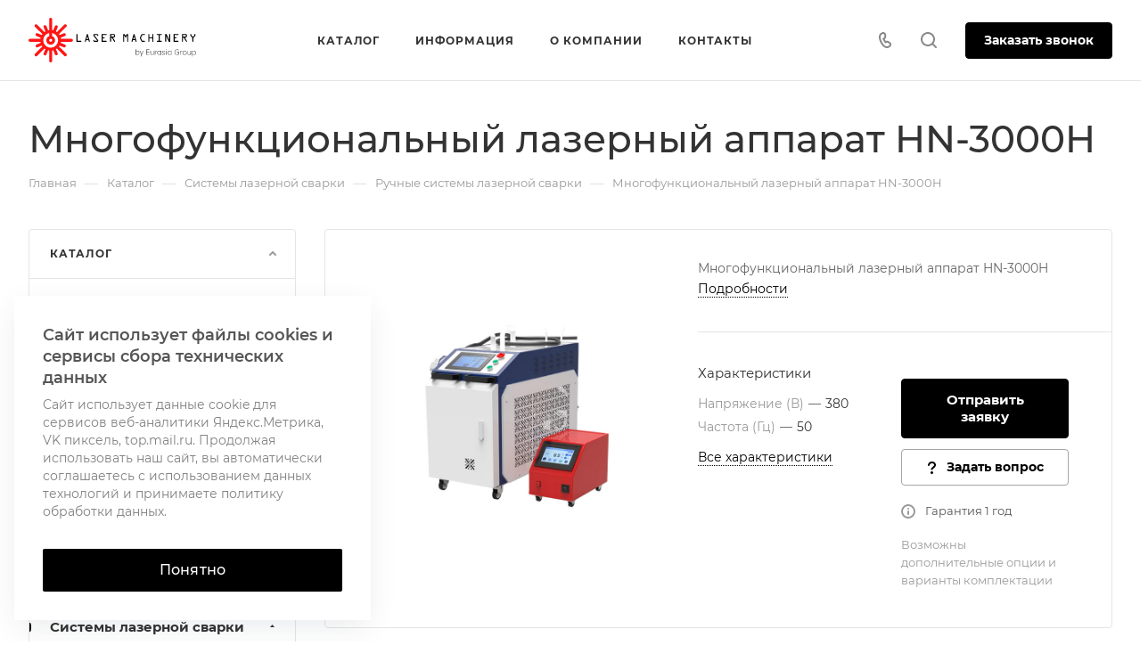

--- FILE ---
content_type: text/html; charset=UTF-8
request_url: https://laser-machinery.ru/product/sistemy-lazernoy-svarki/ruchnye/mnogofunktsionalnyy-lazernyy-apparat-hn-3000h/
body_size: 71301
content:
<!DOCTYPE html>
<html xmlns="http://www.w3.org/1999/xhtml" xml:lang="ru" lang="ru" class="  ">
	<head><link rel="canonical" href="https://laser-machinery.ru/product/sistemy-lazernoy-svarki/ruchnye/mnogofunktsionalnyy-lazernyy-apparat-hn-3000h/" />
		<title>Многофункциональный лазерный аппарат HN-3000H</title>
		<meta name="viewport" content="initial-scale=1.0, width=device-width" />
		<meta name="HandheldFriendly" content="true" />
		<meta name="yes" content="yes" />
		<meta name="apple-mobile-web-app-status-bar-style" content="black" />
		<meta name="SKYPE_TOOLBAR" content="SKYPE_TOOLBAR_PARSER_COMPATIBLE" />
		<meta http-equiv="Content-Type" content="text/html; charset=UTF-8" />
<meta name="keywords" content="Laser machinery" />
<meta name="description" content="Многофункциональный лазерный аппарат HN-3000H предназначен для выполнения операций по очистке, резке и сварке металлических деталей. Машина имеет компактную конструкцию, мобильна, экономична в энергопотреблении. Подходит для широкого бытового, коммерческого и промышленного применения." />

<link href="/bitrix/js/ui/design-tokens/dist/ui.design-tokens.min.css?168558833522029"  rel="stylesheet" />
<link href="/bitrix/js/ui/fonts/opensans/ui.font.opensans.min.css?16855883252320"  rel="stylesheet" />
<link href="/bitrix/js/main/popup/dist/main.popup.bundle.min.css?168558844026598"  rel="stylesheet" />
<link href="/bitrix/cache/css/s2/aspro-allcorp3/page_088aef9945776394bd007ecbe2179adb/page_088aef9945776394bd007ecbe2179adb_v1.css?174780934029745"  rel="stylesheet" />
<link href="/bitrix/panel/main/popup.min.css?168558838920774"  rel="stylesheet" />
<link href="/bitrix/cache/css/s2/aspro-allcorp3/template_c2b97521a08695e51cdc30fbf82d54c6/template_c2b97521a08695e51cdc30fbf82d54c6_v1.css?1763082030719153"  data-template-style="true" rel="stylesheet" />
<script>if(!window.BX)window.BX={};if(!window.BX.message)window.BX.message=function(mess){if(typeof mess==='object'){for(let i in mess) {BX.message[i]=mess[i];} return true;}};</script>
<script>(window.BX||top.BX).message({'JS_CORE_LOADING':'Загрузка...','JS_CORE_NO_DATA':'- Нет данных -','JS_CORE_WINDOW_CLOSE':'Закрыть','JS_CORE_WINDOW_EXPAND':'Развернуть','JS_CORE_WINDOW_NARROW':'Свернуть в окно','JS_CORE_WINDOW_SAVE':'Сохранить','JS_CORE_WINDOW_CANCEL':'Отменить','JS_CORE_WINDOW_CONTINUE':'Продолжить','JS_CORE_H':'ч','JS_CORE_M':'м','JS_CORE_S':'с','JSADM_AI_HIDE_EXTRA':'Скрыть лишние','JSADM_AI_ALL_NOTIF':'Показать все','JSADM_AUTH_REQ':'Требуется авторизация!','JS_CORE_WINDOW_AUTH':'Войти','JS_CORE_IMAGE_FULL':'Полный размер'});</script>

<script src="/bitrix/js/main/core/core.min.js?1685588442219752"></script>

<script>BX.setJSList(['/bitrix/js/main/core/core_ajax.js','/bitrix/js/main/core/core_promise.js','/bitrix/js/main/polyfill/promise/js/promise.js','/bitrix/js/main/loadext/loadext.js','/bitrix/js/main/loadext/extension.js','/bitrix/js/main/polyfill/promise/js/promise.js','/bitrix/js/main/polyfill/find/js/find.js','/bitrix/js/main/polyfill/includes/js/includes.js','/bitrix/js/main/polyfill/matches/js/matches.js','/bitrix/js/ui/polyfill/closest/js/closest.js','/bitrix/js/main/polyfill/fill/main.polyfill.fill.js','/bitrix/js/main/polyfill/find/js/find.js','/bitrix/js/main/polyfill/matches/js/matches.js','/bitrix/js/main/polyfill/core/dist/polyfill.bundle.js','/bitrix/js/main/core/core.js','/bitrix/js/main/polyfill/intersectionobserver/js/intersectionobserver.js','/bitrix/js/main/lazyload/dist/lazyload.bundle.js','/bitrix/js/main/polyfill/core/dist/polyfill.bundle.js','/bitrix/js/main/parambag/dist/parambag.bundle.js']);
</script>
<script>(window.BX||top.BX).message({'JS_CORE_LOADING':'Загрузка...','JS_CORE_NO_DATA':'- Нет данных -','JS_CORE_WINDOW_CLOSE':'Закрыть','JS_CORE_WINDOW_EXPAND':'Развернуть','JS_CORE_WINDOW_NARROW':'Свернуть в окно','JS_CORE_WINDOW_SAVE':'Сохранить','JS_CORE_WINDOW_CANCEL':'Отменить','JS_CORE_WINDOW_CONTINUE':'Продолжить','JS_CORE_H':'ч','JS_CORE_M':'м','JS_CORE_S':'с','JSADM_AI_HIDE_EXTRA':'Скрыть лишние','JSADM_AI_ALL_NOTIF':'Показать все','JSADM_AUTH_REQ':'Требуется авторизация!','JS_CORE_WINDOW_AUTH':'Войти','JS_CORE_IMAGE_FULL':'Полный размер'});</script>
<script>(window.BX||top.BX).message({'LANGUAGE_ID':'ru','FORMAT_DATE':'MM/DD/YYYY','FORMAT_DATETIME':'MM/DD/YYYY H:MI:SS T','COOKIE_PREFIX':'BITRIX_SM','SERVER_TZ_OFFSET':'10800','UTF_MODE':'Y','SITE_ID':'s2','SITE_DIR':'/','USER_ID':'','SERVER_TIME':'1769024770','USER_TZ_OFFSET':'0','USER_TZ_AUTO':'Y','bitrix_sessid':'c7e3fbbdffeb999f129537b5f7e01bd6'});</script>


<script  src="/bitrix/cache/js/s2/aspro-allcorp3/kernel_main/kernel_main_v1.js?1748242741144430"></script>
<script src="/bitrix/js/main/ajax.min.js?162660183522194"></script>
<script src="/bitrix/js/main/popup/dist/main.popup.bundle.min.js?168558843965670"></script>
<script>BX.setJSList(['/bitrix/js/main/session.js','/bitrix/js/main/pageobject/pageobject.js','/bitrix/js/main/core/core_window.js','/bitrix/js/main/date/main.date.js','/bitrix/js/main/core/core_date.js','/bitrix/js/main/utils.js','/bitrix/templates/aspro-allcorp3/js/jquery.history.js','/bitrix/templates/aspro-allcorp3/components/bitrix/catalog.element/main2/script.js','/bitrix/templates/aspro-allcorp3/js/jquery.fancybox.js','/bitrix/templates/aspro-allcorp3/components/bitrix/catalog.section/catalog_block/script.js','/bitrix/templates/aspro-allcorp3/js/item-action.js','/bitrix/templates/aspro-allcorp3/js/observer.js','/bitrix/templates/aspro-allcorp3/vendor/jquery.easing.js','/bitrix/templates/aspro-allcorp3/vendor/jquery.cookie.js','/bitrix/templates/aspro-allcorp3/vendor/bootstrap.js','/bitrix/templates/aspro-allcorp3/vendor/jquery.validate.min.js','/bitrix/templates/aspro-allcorp3/vendor/js/ripple.js','/bitrix/templates/aspro-allcorp3/js/detectmobilebrowser.js','/bitrix/templates/aspro-allcorp3/js/matchMedia.js','/bitrix/templates/aspro-allcorp3/js/jquery.actual.min.js','/bitrix/templates/aspro-allcorp3/js/jquery-ui.min.js','/bitrix/templates/aspro-allcorp3/js/jquery.plugin.min.js','/bitrix/templates/aspro-allcorp3/js/jquery.alphanumeric.js','/bitrix/templates/aspro-allcorp3/js/jquery.autocomplete.js','/bitrix/templates/aspro-allcorp3/js/jquery.mobile.custom.touch.min.js','/bitrix/templates/aspro-allcorp3/js/jquery.mCustomScrollbar.js','/bitrix/templates/aspro-allcorp3/js/jqModal.js','/bitrix/templates/aspro-allcorp3/js/jquery.uniform.min.js','/bitrix/templates/aspro-allcorp3/vendor/js/carousel/owl/owl.carousel.js','/bitrix/templates/aspro-allcorp3/js/jquery.countdown.min.js','/bitrix/templates/aspro-allcorp3/js/jquery.countdown-ru.js','/bitrix/templates/aspro-allcorp3/js/scrollTabs.js','/bitrix/templates/aspro-allcorp3/js/blocks/controls.js','/bitrix/templates/aspro-allcorp3/js/blocks/hover-block.js','/bitrix/templates/aspro-allcorp3/js/blocks/mobile.js','/bitrix/templates/aspro-allcorp3/js/blocks/selectOffer.js','/bitrix/templates/aspro-allcorp3/js/blocks/tabs-history.js','/bitrix/templates/aspro-allcorp3/js/general.js','/bitrix/templates/aspro-allcorp3/js/custom.js','/bitrix/components/aspro/eyed.allcorp3/templates/.default/script.js','/bitrix/templates/aspro-allcorp3/js/phones.js','/bitrix/templates/aspro-allcorp3/components/bitrix/menu/mega_menu/script.js','/bitrix/templates/aspro-allcorp3/components/bitrix/menu/menu_new/script.js','/bitrix/components/bitrix/search.title/script.js','/bitrix/templates/aspro-allcorp3/components/bitrix/search.title/corp/script.js','/bitrix/templates/aspro-allcorp3/components/bitrix/menu/left/script.js','/bitrix/components/aspro/developer.allcorp3/templates/.default/script.js','/bitrix/components/aspro/marketing.popup.allcorp3/templates/.default/script.js','/bitrix/templates/aspro-allcorp3/components/bitrix/search.title/fixed/script.js','/bitrix/templates/aspro-allcorp3/js/jquery.inputmask.bundle.min.js']);</script>
<script>BX.setCSSList(['/bitrix/templates/aspro-allcorp3/components/bitrix/catalog/main/style.css','/bitrix/templates/aspro-allcorp3/components/bitrix/catalog.element/main2/style.css','/bitrix/templates/aspro-allcorp3/css/jquery.fancybox.css','/bitrix/templates/aspro-allcorp3/components/bitrix/news.list/faq-list/style.css','/bitrix/templates/aspro-allcorp3/components/bitrix/catalog.section/catalog_block/style.css','/bitrix/templates/aspro-allcorp3/css/fonts/montserrat/css/montserrat.min.css','/bitrix/templates/aspro-allcorp3/css/bootstrap.css','/bitrix/templates/aspro-allcorp3/css/theme-elements.css','/bitrix/templates/aspro-allcorp3/css/jquery.mCustomScrollbar.min.css','/bitrix/templates/aspro-allcorp3/vendor/css/ripple.css','/bitrix/templates/aspro-allcorp3/css/animation/animate.min.css','/bitrix/templates/aspro-allcorp3/css/animation/animation_ext.css','/bitrix/templates/aspro-allcorp3/vendor/css/carousel/owl/owl.carousel.css','/bitrix/templates/aspro-allcorp3/vendor/css/carousel/owl/owl.theme.default.css','/bitrix/templates/aspro-allcorp3/css/buttons.css','/bitrix/templates/aspro-allcorp3/css/svg.css','/bitrix/templates/aspro-allcorp3/css/header.css','/bitrix/templates/aspro-allcorp3/css/footer.css','/bitrix/templates/aspro-allcorp3/css/menu-top.css','/bitrix/templates/aspro-allcorp3/css/mega-menu.css','/bitrix/templates/aspro-allcorp3/css/mobile-header.css','/bitrix/templates/aspro-allcorp3/css/mobile-menu.css','/bitrix/templates/aspro-allcorp3/css/header-fixed.css','/bitrix/templates/aspro-allcorp3/css/search-title.css','/bitrix/templates/aspro-allcorp3/css/page-title-breadcrumb-pagination.css','/bitrix/templates/aspro-allcorp3/css/social-icons.css','/bitrix/templates/aspro-allcorp3/css/left-menu.css','/bitrix/templates/aspro-allcorp3/css/top-menu.css','/bitrix/templates/aspro-allcorp3/css/detail-gallery.css','/bitrix/templates/aspro-allcorp3/css/detail.css','/bitrix/templates/aspro-allcorp3/css/banners.css','/bitrix/templates/aspro-allcorp3/css/yandex-map.css','/bitrix/templates/aspro-allcorp3/css/bg-banner.css','/bitrix/templates/aspro-allcorp3/css/smart-filter.css','/bitrix/templates/aspro-allcorp3/css/basket.css','/bitrix/templates/aspro-allcorp3/css/contacts.css','/bitrix/templates/aspro-allcorp3/css/regions.css','/bitrix/templates/aspro-allcorp3/css/profile.css','/bitrix/templates/aspro-allcorp3/css/item-views.css','/bitrix/templates/aspro-allcorp3/css/catalog.css','/bitrix/templates/aspro-allcorp3/css/reviews.css','/bitrix/templates/aspro-allcorp3/css/h1-normal.css','/bitrix/templates/aspro-allcorp3/css/blocks/arrows.css','/bitrix/templates/aspro-allcorp3/css/blocks/ask-block.css','/bitrix/templates/aspro-allcorp3/css/blocks/back-url.css','/bitrix/templates/aspro-allcorp3/css/blocks/chars.css','/bitrix/templates/aspro-allcorp3/css/blocks/controls.css','/bitrix/templates/aspro-allcorp3/css/blocks/countdown.css','/bitrix/templates/aspro-allcorp3/css/blocks/cross.css','/bitrix/templates/aspro-allcorp3/css/blocks/dark-light-theme.css','/bitrix/templates/aspro-allcorp3/css/blocks/docs.css','/bitrix/templates/aspro-allcorp3/css/blocks/file-type.css','/bitrix/templates/aspro-allcorp3/css/blocks/flexbox.css','/bitrix/templates/aspro-allcorp3/css/blocks/gallery.css','/bitrix/templates/aspro-allcorp3/css/blocks/grid-list.css','/bitrix/templates/aspro-allcorp3/css/blocks/hint.css','/bitrix/templates/aspro-allcorp3/css/blocks/icon-block.css','/bitrix/templates/aspro-allcorp3/css/blocks/images.css','/bitrix/templates/aspro-allcorp3/css/blocks/line-block.css','/bitrix/templates/aspro-allcorp3/css/blocks/mobile-scrolled.css','/bitrix/templates/aspro-allcorp3/css/blocks/popup.css','/bitrix/templates/aspro-allcorp3/css/blocks/prices.css','/bitrix/templates/aspro-allcorp3/css/blocks/rating.css','/bitrix/templates/aspro-allcorp3/css/blocks/right-dock.css','/bitrix/templates/aspro-allcorp3/css/blocks/scroller.css','/bitrix/templates/aspro-allcorp3/css/blocks/share.css','/bitrix/templates/aspro-allcorp3/css/blocks/social-list.css','/bitrix/templates/aspro-allcorp3/css/blocks/sticker.css','/bitrix/templates/aspro-allcorp3/css/blocks/sticky.css','/bitrix/templates/aspro-allcorp3/css/blocks/tabs.css','/bitrix/templates/aspro-allcorp3/css/blocks/video-block.css','/bitrix/templates/.default/ajax/ajax.css','/bitrix/components/aspro/eyed.allcorp3/templates/.default/style.css','/bitrix/templates/aspro-allcorp3/components/bitrix/menu/mega_menu/style.css','/bitrix/components/aspro/social.info.allcorp3/templates/.default/style.css','/bitrix/templates/aspro-allcorp3/components/bitrix/menu/menu_new/style.css','/bitrix/templates/aspro-allcorp3/components/bitrix/breadcrumb/main/style.css','/bitrix/components/aspro/marketing.popup.allcorp3/templates/.default/style.css','/bitrix/templates/aspro-allcorp3/styles.css','/bitrix/templates/aspro-allcorp3/template_styles.css','/bitrix/templates/aspro-allcorp3/css/owl-styles.css','/bitrix/templates/aspro-allcorp3/css/form.css','/bitrix/templates/aspro-allcorp3/css/colored.css','/bitrix/templates/aspro-allcorp3/css/responsive.css','/bitrix/templates/aspro-allcorp3/themes/custom_s2/colors.css','/bitrix/templates/aspro-allcorp3/css/width-3.css','/bitrix/templates/aspro-allcorp3/css/fonts/font-10.css','/bitrix/templates/aspro-allcorp3/css/custom.css']);</script>
<script data-skip-moving='true'>window['asproRecaptcha'] = {params: {'recaptchaColor':'','recaptchaLogoShow':'','recaptchaSize':'','recaptchaBadge':'','recaptchaLang':'ru'},key: '6LcUnLYhAAAAAPT4j7AO3wUjUmQUkLnk0RQZeE2E',ver: '3'};</script>
<script data-skip-moving='true'>!function(c,t,n,p){function s(e){var a=t.getElementById(e);if(a&&!(a.className.indexOf("g-recaptcha")<0)&&c.grecaptcha)if("3"==c[p].ver)a.innerHTML='<textarea class="g-recaptcha-response" style="display:none;resize:0;" name="g-recaptcha-response"></textarea>',grecaptcha.ready(function(){grecaptcha.execute(c[p].key,{action:"maxscore"}).then(function(e){a.innerHTML='<textarea class="g-recaptcha-response" style="display:none;resize:0;" name="g-recaptcha-response">'+e+"</textarea>"})});else{if(a.children.length)return;var r=grecaptcha.render(e,{sitekey:c[p].key+"",theme:c[p].params.recaptchaColor+"",size:c[p].params.recaptchaSize+"",callback:"onCaptchaVerify"+c[p].params.recaptchaSize,badge:c[p].params.recaptchaBadge});$(a).attr("data-widgetid",r)}}c.onLoadRenderRecaptcha=function(){var e=[];for(var a in c[n].args)if(c[n].args.hasOwnProperty(a)){var r=c[n].args[a][0];-1==e.indexOf(r)&&(e.push(r),s(r))}c[n]=function(e){s(e)}},c[n]=c[n]||function(){var e,a,r;c[n].args=c[n].args||[],c[n].args.push(arguments),a="recaptchaApiLoader",(e=t).getElementById(a)||((r=e.createElement("script")).id=a,r.src="//www.google.com/recaptcha/api.js?hl="+c[p].params.recaptchaLang+"&onload=onLoadRenderRecaptcha&render="+("3"==c[p].ver?c[p].key:"explicit"),e.head.appendChild(r))}}(window,document,"renderRecaptchaById","asproRecaptcha");</script>
<script data-skip-moving='true'>!function(){function d(a){for(var e=a;e;)if("form"===(e=e.parentNode).nodeName.toLowerCase())return e;return null}function i(a){var e=[],t=null,n=!1;void 0!==a&&(n=null!==a),t=n?a.getElementsByTagName("input"):document.getElementsByName("captcha_word");for(var r=0;r<t.length;r++)"captcha_word"===t[r].name&&e.push(t[r]);return e}function l(a){for(var e=[],t=a.getElementsByTagName("img"),n=0;n<t.length;n++)!/\/bitrix\/tools\/captcha.php\?(captcha_code|captcha_sid)=[^>]*?/i.test(t[n].src)&&"captcha"!==t[n].id||e.push(t[n]);return e}function h(a){var e="recaptcha-dynamic-"+(new Date).getTime();if(null!==document.getElementById(e)){for(var t=null;t=Math.floor(65535*Math.random()),null!==document.getElementById(e+t););e+=t}var n=document.createElement("div");n.id=e,n.className="g-recaptcha",n.attributes["data-sitekey"]=window.asproRecaptcha.key,a.parentNode&&(a.parentNode.className+=" recaptcha_text",a.parentNode.replaceChild(n,a)),"3"==window.asproRecaptcha.ver&&(a.closest(".captcha-row").style.display="none"),renderRecaptchaById(e)}function a(){for(var a,e,t,n,r=function(){var a=i(null);if(0===a.length)return[];for(var e=[],t=0;t<a.length;t++){var n=d(a[t]);null!==n&&e.push(n)}return e}(),c=0;c<r.length;c++){var o=r[c],p=i(o);if(0!==p.length){var s=l(o);if(0!==s.length){for(a=0;a<p.length;a++)h(p[a]);for(a=0;a<s.length;a++)t=s[a],n="[data-uri]",t.attributes.src=n,t.style.display="none","src"in t&&(t.parentNode&&-1===t.parentNode.className.indexOf("recaptcha_tmp_img")&&(t.parentNode.className+=" recaptcha_tmp_img"),t.src=n);e=o,"function"==typeof $&&$(e).find(".captcha-row label > span").length&&$(e).find(".captcha-row label > span").html(BX.message("RECAPTCHA_TEXT")+' <span class="star">*</span>')}}}}document.addEventListener?document.addEventListener("DOMNodeInserted",function(){try{return(function(){if("undefined"!=typeof renderRecaptchaById)for(var a=document.getElementsByClassName("g-recaptcha"),e=0;e<a.length;e++){var t=a[e];if(0===t.innerHTML.length){var n=t.id;if("string"==typeof n&&0!==n.length){if("3"==window.asproRecaptcha.ver)t.closest(".captcha-row").style.display="none";else if("function"==typeof $){var r=$(t).closest(".captcha-row");r.length&&(r.addClass(window.asproRecaptcha.params.recaptchaSize+" logo_captcha_"+window.asproRecaptcha.params.recaptchaLogoShow+" "+window.asproRecaptcha.params.recaptchaBadge),r.find(".captcha_image").addClass("recaptcha_tmp_img"),r.find(".captcha_input").addClass("recaptcha_text"),"invisible"!==window.asproRecaptcha.params.recaptchaSize&&(r.find("input.recaptcha").length||$('<input type="text" class="recaptcha" value="" />').appendTo(r)))}renderRecaptchaById(n)}}}}(),window.renderRecaptchaById&&window.asproRecaptcha&&window.asproRecaptcha.key)?(a(),!0):(console.error("Bad captcha keys or module error"),!0)}catch(a){return console.error(a),!0}},!1):console.warn("Your browser does not support dynamic ReCaptcha replacement")}();</script>
<script>BX.message({'JS_REQUIRED':'Заполните это поле!','JS_FORMAT':'Неверный формат!','JS_FILE_EXT':'Недопустимое расширение файла!','JS_PASSWORD_COPY':'Пароли не совпадают!','JS_PASSWORD_LENGTH':'Минимум 6 символов!','JS_ERROR':'Неверно заполнено поле!','JS_FILE_SIZE':'Максимальный размер 5мб!','JS_FILE_BUTTON_NAME':'Выберите файл','JS_FILE_DEFAULT':'Файл не найден','JS_DATE':'Некорректная дата!','JS_DATETIME':'Некорректная дата/время!','JS_REQUIRED_LICENSES':'Согласитесь с условиями','S_CALLBACK':'Заказать звонок','S_QUESTION':'Задать вопрос','S_ASK_QUESTION':'Задать вопрос','S_FEEDBACK':'Оставить отзыв','ERROR_INCLUDE_MODULE_DIGITAL_TITLE':'Ошибка подключения модуля &laquo;Аспро: Корпоративный сайт 3.0&raquo;','ERROR_INCLUDE_MODULE_DIGITAL_TEXT':'Ошибка подключения модуля &laquo;Аспро: Корпоративный сайт 3.0&raquo;.<br />Пожалуйста установите модуль и повторите попытку','S_SERVICES':'Наши услуги','S_SERVICES_SHORT':'Услуги','S_TO_ALL_SERVICES':'Все услуги','S_CATALOG':'Каталог товаров','S_CATALOG_SHORT':'Каталог','S_TO_ALL_CATALOG':'Весь каталог','S_CATALOG_FAVORITES':'Наши товары','S_CATALOG_FAVORITES_SHORT':'Товары','S_NEWS':'Новости','S_TO_ALL_NEWS':'Все новости','S_COMPANY':'О компании','S_OTHER':'Прочее','S_CONTENT':'Контент','T_JS_ARTICLE':'Артикул: ','T_JS_NAME':'Наименование: ','T_JS_PRICE':'Цена: ','T_JS_QUANTITY':'Количество: ','T_JS_SUMM':'Сумма: ','FANCY_CLOSE':'Закрыть','FANCY_NEXT':'Вперед','FANCY_PREV':'Назад','CUSTOM_COLOR_CHOOSE':'Выбрать','CUSTOM_COLOR_CANCEL':'Отмена','S_MOBILE_MENU':'Меню','DIGITAL_T_MENU_BACK':'Назад','DIGITAL_T_MENU_CALLBACK':'Обратная связь','DIGITAL_T_MENU_CONTACTS_TITLE':'Будьте на связи','TITLE_BASKET':'В корзине товаров на #SUMM#','BASKET_SUMM':'#SUMM#','EMPTY_BASKET':'Корзина пуста','TITLE_BASKET_EMPTY':'Корзина пуста','BASKET':'Корзина','SEARCH_TITLE':'Поиск','SOCIAL_TITLE':'Оставайтесь на связи','LOGIN':'Войти','MY_CABINET':'Кабинет','SUBSCRIBE_TITLE':'Будьте всегда в курсе','HEADER_SCHEDULE':'Время работы','SEO_TEXT':'SEO описание','COMPANY_IMG':'Картинка компании','COMPANY_TEXT':'Описание компании','JS_RECAPTCHA_ERROR':'Пройдите проверку','JS_PROCESSING_ERROR':'Согласитесь с условиями!','CONFIG_SAVE_SUCCESS':'Настройки сохранены','CONFIG_SAVE_FAIL':'Ошибка сохранения настроек','CLEAR_FILE':'Отменить','ALL_TIME':'За все время','ALL_SECTIONS_PROJECT':'Все проекты','RELOAD_PAGE':'Обновить страницу','REFRESH':'Поменять картинку','RECAPTCHA_TEXT':'Подтвердите, что вы не робот','SHOW':'Еще','HIDE':'Скрыть','FILTER_EXPAND_VALUES':'Показать все','FILTER_HIDE_VALUES':'Свернуть','COUNTDOWN_SEC':'сек','COUNTDOWN_MIN':'мин','COUNTDOWN_HOUR':'час','COUNTDOWN_DAY0':'дн','COUNTDOWN_DAY1':'дн','COUNTDOWN_DAY2':'дн','COUNTDOWN_WEAK0':'Недель','COUNTDOWN_WEAK1':'Неделя','COUNTDOWN_WEAK2':'Недели','COUNTDOWN_MONTH0':'Месяцев','COUNTDOWN_MONTH1':'Месяц','COUNTDOWN_MONTH2':'Месяца','COUNTDOWN_YEAR0':'Лет','COUNTDOWN_YEAR1':'Год','COUNTDOWN_YEAR2':'Года','COUNTDOWN_COMPACT_SEC':'с','COUNTDOWN_COMPACT_MIN':'м','COUNTDOWN_COMPACT_HOUR':'ч','COUNTDOWN_COMPACT_DAY':'д','COUNTDOWN_COMPACT_WEAK':'н','COUNTDOWN_COMPACT_MONTH':'м','COUNTDOWN_COMPACT_YEAR0':'л','COUNTDOWN_COMPACT_YEAR1':'г'})</script>

				<script data-skip-moving="true" src="/bitrix/js/main/jquery/jquery-2.1.3.min.js"></script>
				<script data-skip-moving="true" src="/bitrix/templates/aspro-allcorp3/js/speed.min.js?=1683684626"></script>
			
<style>html {--theme-base-color: #000000;--theme-base-opacity-color: #0000001a;--theme-more-color: #000000;--theme-border-radius:4px;--theme-text-transform:none;--theme-letter-spacing:normal;--theme-button-font-size:0%;--theme-button-padding-2px:0%;--theme-button-padding-1px:0%;--theme-more-color-hue:0;--theme-more-color-saturation:0%;--theme-more-color-lightness:0%;--theme-base-color-hue:0;--theme-base-color-saturation:0%;--theme-base-color-lightness:0%;--theme-lightness-hover-diff:6%}</style>
<link href="/bitrix/templates/aspro-allcorp3/css/print.min.css?168368462611596" data-template-style="true" rel="stylesheet" media="print">
<script data-skip-moving="true" src="/bitrix/templates/aspro-allcorp3/js/actual.counter.min.js?=1683684626" defer></script>
<link rel="shortcut icon" href="/favicon.ico" type="image/x-icon" />
<link rel="apple-touch-icon" sizes="180x180" href="/upload/CAllcorp3/98d/qgfftfwx9q6421ylw5y89tsxponbf6v0.png" />
<meta property="og:description" content="Многофункциональный лазерный аппарат HN-3000H" />
<meta property="og:image" content="https://laser-machinery.ru/upload/iblock/276/fcjxcicvjxcim6m0xhj2axok70285zfk.jpg" />
<link rel="image_src" href="https://laser-machinery.ru/upload/iblock/276/fcjxcicvjxcim6m0xhj2axok70285zfk.jpg"  />
<meta property="og:title" content="Многофункциональный лазерный аппарат HN-3000H" />
<meta property="og:type" content="website" />
<meta property="og:url" content="https://laser-machinery.ru/product/sistemy-lazernoy-svarki/ruchnye/mnogofunktsionalnyy-lazernyy-apparat-hn-3000h/" />



<script  src="/bitrix/cache/js/s2/aspro-allcorp3/template_205baaed47fa26e1fa32174759763e6c/template_205baaed47fa26e1fa32174759763e6c_v1.js?1747808719523757"></script>
<script  src="/bitrix/cache/js/s2/aspro-allcorp3/page_6d0f21ab6ee49946858ae029ca2b8893/page_6d0f21ab6ee49946858ae029ca2b8893_v1.js?174780934095801"></script>
<script>var _ba = _ba || []; _ba.push(["aid", "b647b5178343c73c94b990e1386cc646"]); _ba.push(["host", "laser-machinery.ru"]); (function() {var ba = document.createElement("script"); ba.type = "text/javascript"; ba.async = true;ba.src = (document.location.protocol == "https:" ? "https://" : "http://") + "bitrix.info/ba.js";var s = document.getElementsByTagName("script")[0];s.parentNode.insertBefore(ba, s);})();</script>


					</head>
	<body class=" site_s2   header_padding-91 header_padding-152-1200 side_left region_confirm_top header_fill_light all_title_2 menu_lowercase_n fixed_y mfixed_y mfixed_view_always title_position_left mmenu_leftside mheader-v1 footer-v1 fill_bg_ header-v8 title-v1 bottom-icons-panel_n with_phones theme-default" id="main" data-site="/">
		<div class="bx_areas"></div>

		
		<div id="panel"></div>


								<script data-skip-moving="true">
			var solutionName = 'arAllcorp3Options';
			var arAsproOptions = window[solutionName] = ({});
		</script>
		<script src="/bitrix/templates/aspro-allcorp3/js/setTheme.php?site_id=s2&site_dir=/" data-skip-moving="true"></script>
		<script>
		var arBasketItems = {};
		if(arAsproOptions.SITE_ADDRESS)
			arAsproOptions.SITE_ADDRESS = arAsproOptions.SITE_ADDRESS.replace(/'/g, "");
		</script>
		<!--'start_frame_cache_options-block'-->			<script>var arBasketItems = [];</script>
		<!--'end_frame_cache_options-block'-->
		<div class="body  hover_">
			<div class="body_media"></div>

						<div id="eyed-panel" class="eyed-panel">
			<div class="eyed-panel__inner">
			<noindex>
			<div class="maxwidth-theme">
				<div class="line-block flexbox--justify-beetwen flexbox--wrap line-block--24-vertical">
					<div class="line-block__item eyed-panel__item" data-option="FONT-SIZE">
						<div class="line-block line-block--8-vertical">
							<div class="line-block__item eyed-panel__item-title font_bold">Размер шрифта</div>
							<div class="line-block__item eyed-panel__item-values">
								<div class="line-block line-block--8">
									<div class="line-block__item">
										<a href="" class="eyed-panel__item-value active" data-option_value="16" rel="nofollow" title="Уменьшенный размер шрифта"><i class="svg inline  svg-inline-" aria-hidden="true" ><svg width="19" height="13" viewBox="0 0 19 13" fill="none" xmlns="http://www.w3.org/2000/svg">
    <path d="M8.96686 11.9968L7.82623 8.82495H3.45905L2.34186 11.9968H0.373108L4.64655 0.528076H6.6778L10.9512 11.9968H8.96686ZM7.33405 7.21558L6.26373 4.1062C6.18561 3.89787 6.07623 3.56974 5.93561 3.12183C5.80019 2.67391 5.70644 2.34578 5.65436 2.13745C5.51373 2.77808 5.308 3.4786 5.03717 4.23901L4.00592 7.21558H7.33405ZM17.67 11.9968L17.3028 10.7937H17.2403C16.8236 11.3197 16.4044 11.6791 15.9825 11.8718C15.5606 12.0593 15.0189 12.1531 14.3575 12.1531C13.5085 12.1531 12.8445 11.9239 12.3653 11.4656C11.8913 11.0072 11.6544 10.3588 11.6544 9.52026C11.6544 8.62964 11.9851 7.95776 12.6465 7.50464C13.308 7.05151 14.3158 6.80412 15.67 6.76245L17.1622 6.71558V6.25464C17.1622 5.70256 17.032 5.2911 16.7715 5.02026C16.5163 4.74422 16.1179 4.6062 15.5762 4.6062C15.1335 4.6062 14.709 4.67131 14.3028 4.80151C13.8965 4.93172 13.5059 5.08537 13.1309 5.26245L12.5372 3.94995C13.0059 3.70516 13.5189 3.52026 14.0762 3.39526C14.6335 3.26506 15.1596 3.19995 15.6544 3.19995C16.7533 3.19995 17.5814 3.43953 18.1387 3.9187C18.7012 4.39787 18.9825 5.15047 18.9825 6.17651V11.9968H17.67ZM14.9356 10.7468C15.6023 10.7468 16.1361 10.5619 16.5372 10.1921C16.9434 9.81714 17.1465 9.2937 17.1465 8.62183V7.87183L16.0372 7.9187C15.1726 7.94995 14.5424 8.09578 14.1465 8.3562C13.7559 8.61141 13.5606 9.00464 13.5606 9.53589C13.5606 9.92131 13.6752 10.2208 13.9044 10.4343C14.1335 10.6427 14.4773 10.7468 14.9356 10.7468Z" fill="black"/>
</svg>
</i></a>
									</div>
									<div class="line-block__item">
										<a href="" class="eyed-panel__item-value" data-option_value="20" 
										rel="nofollow" title="Нормальный размер шрифта"><i class="svg inline  svg-inline-" aria-hidden="true" ><svg width="27" height="17" viewBox="0 0 27 17" fill="none" xmlns="http://www.w3.org/2000/svg">
    <path d="M12.2302 16L10.6618 11.6387H4.65692L3.12079 16H0.413757L6.28973 0.230469H9.0827L14.9587 16H12.2302ZM9.98505 9.42578L8.51337 5.15039C8.40594 4.86393 8.25555 4.41276 8.06219 3.79688C7.876 3.18099 7.74709 2.72982 7.67548 2.44336C7.48212 3.32422 7.19924 4.28743 6.82684 5.33301L5.40887 9.42578H9.98505ZM24.197 16L23.6921 14.3457H23.6061C23.0332 15.069 22.4567 15.5632 21.8766 15.8281C21.2966 16.0859 20.5518 16.2148 19.6423 16.2148C18.475 16.2148 17.5619 15.8997 16.903 15.2695C16.2513 14.6393 15.9255 13.7477 15.9255 12.5947C15.9255 11.3701 16.3802 10.4463 17.2897 9.82324C18.1992 9.2002 19.585 8.86003 21.447 8.80273L23.4987 8.73828V8.10449C23.4987 7.34538 23.3197 6.77962 22.9616 6.40723C22.6107 6.02767 22.0628 5.83789 21.3181 5.83789C20.7093 5.83789 20.1257 5.92741 19.5671 6.10645C19.0085 6.28548 18.4714 6.49674 17.9557 6.74023L17.1393 4.93555C17.7839 4.59896 18.4893 4.34473 19.2556 4.17285C20.0218 3.99382 20.7451 3.9043 21.4255 3.9043C22.9365 3.9043 24.0752 4.23372 24.8415 4.89258C25.6149 5.55143 26.0016 6.58626 26.0016 7.99707V16H24.197ZM20.4372 14.2812C21.3539 14.2812 22.0879 14.027 22.6393 13.5186C23.1979 13.0029 23.4772 12.2832 23.4772 11.3594V10.3281L21.9518 10.3926C20.763 10.4355 19.8965 10.6361 19.3522 10.9941C18.8151 11.3451 18.5466 11.8857 18.5466 12.6162C18.5466 13.1462 18.7041 13.5579 19.0192 13.8516C19.3343 14.138 19.807 14.2812 20.4372 14.2812Z" fill="black"/>
</svg></i></a>
									</div>
									<div class="line-block__item">
										<a href="" class="eyed-panel__item-value" data-option_value="24" rel="nofollow" title=" Увеличенный размер шрифта"><i class="svg inline  svg-inline-" aria-hidden="true" ><svg width="34" height="22" viewBox="0 0 34 22" fill="none" xmlns="http://www.w3.org/2000/svg">
    <path d="M15.4788 21L13.4827 15.4492H5.84009L3.88501 21H0.439697L7.91821 0.929688H11.4729L18.9514 21H15.4788ZM12.6213 12.6328L10.7483 7.19141C10.6116 6.82682 10.4202 6.2526 10.1741 5.46875C9.93709 4.6849 9.77303 4.11068 9.68188 3.74609C9.43579 4.86719 9.07576 6.0931 8.60181 7.42383L6.79712 12.6328H12.6213ZM30.7092 21L30.0667 18.8945H29.9573C29.2281 19.8151 28.4944 20.444 27.7561 20.7812C27.0178 21.1094 26.0699 21.2734 24.9124 21.2734C23.4267 21.2734 22.2646 20.8724 21.426 20.0703C20.5966 19.2682 20.1819 18.1335 20.1819 16.666C20.1819 15.1074 20.7607 13.9316 21.9182 13.1387C23.0758 12.3457 24.8394 11.9128 27.2092 11.8398L29.8206 11.7578V10.9512C29.8206 9.98503 29.5927 9.26497 29.137 8.79102C28.6903 8.30794 27.9931 8.06641 27.0452 8.06641C26.2704 8.06641 25.5276 8.18034 24.8167 8.4082C24.1057 8.63607 23.4221 8.90495 22.7659 9.21484L21.7268 6.91797C22.5471 6.48958 23.4449 6.16602 24.4202 5.94727C25.3954 5.7194 26.316 5.60547 27.1819 5.60547C29.1051 5.60547 30.5543 6.02474 31.5295 6.86328C32.5139 7.70182 33.0061 9.01888 33.0061 10.8145V21H30.7092ZM25.9241 18.8125C27.0907 18.8125 28.025 18.4889 28.7268 17.8418C29.4377 17.1855 29.7932 16.2695 29.7932 15.0938V13.7812L27.8518 13.8633C26.3388 13.918 25.2359 14.1732 24.5432 14.6289C23.8596 15.0755 23.5178 15.7637 23.5178 16.6934C23.5178 17.3678 23.7183 17.8919 24.1194 18.2656C24.5204 18.6302 25.122 18.8125 25.9241 18.8125Z" fill="black"/>
</svg></i></a>
									</div>
								</div>
							</div>
						</div>
					</div>
					<div class="line-block__item eyed-panel__item" data-option="COLOR-SCHEME">
						<div class="line-block line-block--8-vertical">
							<div class="line-block__item eyed-panel__item-title font_bold">Цвет фона и шрифта</div>
							<div class="line-block__item eyed-panel__item-values">
								<div class="line-block line-block--8">
									<div class="line-block__item">
										<a href="" class="eyed-panel__item-value active" data-option_value="black" rel="nofollow" title="Черным по белому фону"><span><i class="svg inline  svg-inline-" aria-hidden="true" ><svg width="12" height="18" viewBox="0 0 12 18" fill="none" xmlns="http://www.w3.org/2000/svg">
    <path d="M10 10.7227H11.9962V17.0028H9.36823V13H0V0H2.72461V10.7324H7.28418V0H10V10.7227Z" fill="black"/>
</svg></i></span></a>
									</div>
									<div class="line-block__item">
										<a href="" class="eyed-panel__item-value" data-option_value="yellow" rel="nofollow" title="Желтым по черному фону"><span><i class="svg inline  svg-inline-" aria-hidden="true" ><svg width="12" height="18" viewBox="0 0 12 18" fill="none" xmlns="http://www.w3.org/2000/svg">
    <path d="M10 10.7227H11.9962V17.0028H9.36823V13H0V0H2.72461V10.7324H7.28418V0H10V10.7227Z" fill="#FFFF00"/>
</svg></i></span></a>
									</div>
									<div class="line-block__item">
										<a href="" class="eyed-panel__item-value" data-option_value="blue" rel="nofollow" title="Синим по голубому фону"><span><i class="svg inline  svg-inline-" aria-hidden="true" ><svg width="12" height="18" viewBox="0 0 12 18" fill="none" xmlns="http://www.w3.org/2000/svg">
    <path d="M10 10.7227H11.9962V17.0028H9.36823V13H0V0H2.72461V10.7324H7.28418V0H10V10.7227Z" fill="#133C58"/>
</svg></i></span></a>
									</div>
								</div>
							</div>
						</div>
					</div>
					<div class="line-block__item eyed-panel__item" data-option="IMAGES">
						<div class="line-block line-block--8-vertical">
							<div class="line-block__item eyed-panel__item-title font_bold">Изображения</div>
							<div class="line-block__item eyed-panel__item-values">
								<div class="line-block line-block--8">
									<div class="line-block__item">
										<a href="" class="eyed-panel__item-value active" data-option_value="1" rel="nofollow" title="Отображать изображения"><i class="svg inline  svg-inline-" aria-hidden="true" ><svg width="23" height="16" viewBox="0 0 23 16" fill="none" xmlns="http://www.w3.org/2000/svg">
    <path fill-rule="evenodd" clip-rule="evenodd" d="M6.99999 3C6.99999 4.65685 5.65684 6 3.99999 6C2.34314 6 0.99999 4.65685 0.99999 3C0.99999 1.34315 2.34314 0 3.99999 0C5.65684 0 6.99999 1.34315 6.99999 3ZM5.24741 8.86009L0.451182 14.3415C-0.114578 14.9881 0.344599 16 1.20376 16H13L6.75257 8.86009C6.35416 8.40476 5.64583 8.40476 5.24741 8.86009ZM12.2137 3.00071L8.52538 7.69489L15.9999 15.9999H21.9425C22.777 15.9999 23.2444 15.0382 22.7288 14.3821L13.7863 3.00071C13.3859 2.49114 12.614 2.49114 12.2137 3.00071Z" fill="black"/>
</svg></i></a>
									</div>
									<div class="line-block__item">
										<a href="" class="eyed-panel__item-value" data-option_value="0" rel="nofollow" title="Скрывать изображения"><i class="svg inline  svg-inline-" aria-hidden="true" ><svg width="20" height="20" viewBox="0 0 20 20" fill="none" xmlns="http://www.w3.org/2000/svg">
    <path fill-rule="evenodd" clip-rule="evenodd" d="M17 10C17 13.866 13.866 17 10 17C8.6099 17 7.31444 16.5948 6.22529 15.8961L15.8961 6.22529C16.5948 7.31444 17 8.6099 17 10ZM4.06915 18.0522C5.72846 19.2764 7.77973 20 10 20C15.5228 20 20 15.5228 20 10C20 4.47715 15.5228 0 10 0C4.47715 0 0 4.47715 0 10C0 12.2203 0.723592 14.2716 1.94782 15.9309L1.9023 15.9764L2.2681 16.3422C2.68477 16.8496 3.15041 17.3152 3.6578 17.7319L4.02362 18.0977L4.06915 18.0522ZM4.10396 13.7748L13.7748 4.10396C12.6856 3.40521 11.3901 3 10 3C6.13401 3 3 6.13401 3 10C3 11.3901 3.40521 12.6856 4.10396 13.7748Z" fill="black"/>
</svg></i></a>
									</div>
								</div>
							</div>
						</div>
					</div>
					<div class="line-block__item eyed-panel__item" data-option="SPEAKER">
						<div class="line-block line-block--8-vertical">
							<div class="line-block__item eyed-panel__item-title font_bold">Озвучивание текста</div>
							<div class="line-block__item eyed-panel__item-values">
								<div class="line-block line-block--8">
									<div class="line-block__item">
										<a href="" class="eyed-panel__item-value active" data-option_value="1" title="Озвучивать текст" rel="nofollow"><i class="svg inline  svg-inline-" aria-hidden="true" ><svg width="25" height="19" viewBox="0 0 25 19" fill="none" xmlns="http://www.w3.org/2000/svg">
    <path fill-rule="evenodd" clip-rule="evenodd" d="M5 12H2C0.895431 12 0 11.1046 0 9.99999V7.99998C0 6.89541 0.895424 5.99998 1.99999 5.99997L5 5.99996L10.2668 0.321492C10.8851 -0.345077 12 0.0923814 12 1.00153V17.0071C12 17.9166 10.8843 18.3538 10.2663 17.6865L5 12ZM23.7591 4.1292C23.1194 2.58498 22.1819 1.18187 21 -3.15548e-05L19.6087 1.39131C20.6078 2.39049 21.4004 3.5767 21.9412 4.88219C22.4819 6.18769 22.7603 7.58691 22.7603 8.99997C22.7603 10.413 22.4819 11.8122 21.9412 13.1177C21.4004 14.4232 20.6078 15.6094 19.6087 16.6086L21 18C22.1819 16.8181 23.1194 15.415 23.7591 13.8707C24.3987 12.3265 24.7279 10.6714 24.7279 8.99997C24.7279 7.32851 24.3987 5.67343 23.7591 4.1292ZM18.2294 2.30707C19.1083 3.186 19.8055 4.22943 20.2812 5.3778C20.7568 6.52617 21.0016 7.75698 21.0016 8.99997C21.0016 10.243 20.7568 11.4738 20.2812 12.6221C19.8055 13.7705 19.1083 14.8139 18.2294 15.6929L16.8317 14.2952C17.5271 13.5999 18.0787 12.7743 18.4551 11.8657C18.8314 10.9572 19.0251 9.98339 19.0251 8.99997C19.0251 8.01655 18.8314 7.04275 18.4551 6.13419C18.0787 5.22562 17.5271 4.40008 16.8317 3.7047L18.2294 2.30707ZM17.1192 9.07167C17.1342 7.50657 16.6595 5.97594 15.7615 4.69398L14.4778 5.59316C15.1883 6.60742 15.5639 7.81841 15.552 9.05669C15.5402 10.295 15.1415 11.4986 14.4118 12.4991L15.6781 13.4226C16.6004 12.158 17.1043 10.6368 17.1192 9.07167Z" fill="black"/>
</svg></i></a>
									</div>
									<div class="line-block__item">
										<a href="" class="eyed-panel__item-value" data-option_value="0" title="Не озвучивать текст" rel="nofollow"><i class="svg inline  svg-inline-" aria-hidden="true" ><svg width="20" height="20" viewBox="0 0 20 20" fill="none" xmlns="http://www.w3.org/2000/svg">
    <path fill-rule="evenodd" clip-rule="evenodd" d="M17 10C17 13.866 13.866 17 10 17C8.6099 17 7.31444 16.5948 6.22529 15.8961L15.8961 6.22529C16.5948 7.31444 17 8.6099 17 10ZM4.06915 18.0522C5.72846 19.2764 7.77973 20 10 20C15.5228 20 20 15.5228 20 10C20 4.47715 15.5228 0 10 0C4.47715 0 0 4.47715 0 10C0 12.2203 0.723592 14.2716 1.94782 15.9309L1.9023 15.9764L2.2681 16.3422C2.68477 16.8496 3.15041 17.3152 3.6578 17.7319L4.02362 18.0977L4.06915 18.0522ZM4.10396 13.7748L13.7748 4.10396C12.6856 3.40521 11.3901 3 10 3C6.13401 3 3 6.13401 3 10C3 11.3901 3.40521 12.6856 4.10396 13.7748Z" fill="black"/>
</svg></i></a>
									</div>
								</div>
							</div>
						</div>
					</div>
					<div class="line-block__item">
						<div class="btn btn-default eyed-toggle eyed-toggle--off font_bold"><i class="svg inline  svg-inline-" aria-hidden="true" ><svg width="22" height="14" viewBox="0 0 22 14" fill="none" xmlns="http://www.w3.org/2000/svg">
    <path fill-rule="evenodd" clip-rule="evenodd" d="M16.4576 3.84755C17.9142 4.86718 19.1161 6.0974 19.9011 7C19.1161 7.9026 17.9142 9.13282 16.4576 10.1524C14.88 11.2568 13.1674 12 11.4625 12C9.75763 12 8.04508 11.2568 6.46746 10.1524C5.01083 9.13282 3.80896 7.9026 3.02394 7C3.80896 6.0974 5.01083 4.86718 6.46746 3.84755C6.519 3.81148 6.57068 3.77578 6.6225 3.74049C6.51809 4.14288 6.46252 4.56495 6.46252 5C6.46252 7.76142 8.7011 10 11.4625 10C14.2239 10 16.4625 7.76142 16.4625 5C16.4625 4.56495 16.407 4.14288 16.3025 3.74049C16.3544 3.77578 16.406 3.81148 16.4576 3.84755ZM11.4625 0C16.0118 0 19.916 3.92521 21.5903 5.89701C22.1366 6.54044 22.1366 7.45956 21.5903 8.10299C19.916 10.0748 16.0118 14 11.4625 14C6.91329 14 3.00906 10.0748 1.3348 8.10299C0.788465 7.45956 0.788465 6.54044 1.3348 5.89701C3.00906 3.92521 6.91329 0 11.4625 0ZM11.4625 2C9.80567 2 8.46252 3.34315 8.46252 5C8.46252 6.65685 9.80567 8 11.4625 8C13.1194 8 14.4625 6.65685 14.4625 5C14.4625 3.34315 13.1194 2 11.4625 2Z" fill="black"/>
</svg></i>Обычная версия сайта</div>
					</div>
				</div>
			</div>
			</noindex>
		</div>
				<script>
		BX.ready(function(){
			new JEyed({'ENABLED':true,'ACTIVE':false,'IS_AJAX':false,'SIGNED_PARAMS':'[base64].778e5781c7ee3ee34a7bedd865099af889cee77662ccf124e337a1c77a3d876b','COOKIE':{'ACTIVE':'ALLCORP3_EYE_VERSION_VALUE','OPTIONS':'ALLCORP3_EYE_VERSION_OPTIONS'},'OPTIONS':{'FONT-SIZE':'16','COLOR-SCHEME':'black','IMAGES':'1','SPEAKER':'1'}});
		});

		BX.message({
			EA_T_EYED_VERSION: 'Версия для слабовидящих',
			EA_T_NORMAL_VERSION: 'Обычная версия сайта',
			EA_T_NORMAL_VERSION_SHORT: 'Обычная версия',
			__EA_T_TEXT_REGEX: '[0-9a-zа-я]',
		});
		</script>
	</div>			<div class="visible-lg visible-md title-v1" data-ajax-block="HEADER" data-ajax-callback="headerInit">
				
<div class="mega-fixed-menu header--color_dark mega-fixed-menu--dark" data-src="" style="background: url(/upload/iblock/4af/bk9mufldwhqq4rd3gi3qput9st27xjfi.jpg) no-repeat center;">
	<div class="mega-fixed-menu__row ">
		<div class="line-block line-block--100 line-block--32-1400">
						<div class="line-block__item">
				<div class="logo no-shrinked ">
					<a class="menu-light-icon-fill banner-light-icon-fill" href="/"><img src="/upload/CAllcorp3/4eb/gdroqf3n4il0z2s1bivw5i4bem1unz9z.svg" alt="Laser machinery" title="Laser machinery" data-src="" /></a>				</div>
			</div>

									
			<div class="line-block__item hide-1100 " data-ajax-load-block="HEADER_TOGGLE_SLOGAN">
				
																				<div class="slogan font_sm">
									<div class="slogan__text banner-light-text menu-light-text">
										Готовое решение для создания<br>
корпоративного сайта									</div>
								</div>
														
				
			</div>


					</div>

		<div class="line-block line-block--48">
									
			<div class="line-block__item no-shrinked " data-ajax-load-block="HEADER_TOGGLE_PHONE">
				
												<div class="icon-block--with_icon ">
								<div class="phones">
																		<div class="phones__phones-wrapper">
																						
								<div class="phones__inner phones__inner--big fill-theme-parent">
								<span class="icon-block__only-icon banner-light-icon-fill menu-light-icon-fill fill-theme-target">
					<i class="svg inline  svg-inline-" aria-hidden="true" ><svg width="14" height="18" viewBox="0 0 14 18" fill="none" xmlns="http://www.w3.org/2000/svg">
<path fill-rule="evenodd" clip-rule="evenodd" d="M6.63104 7.97841C6.80463 8.37048 7.0041 8.78717 7.15518 9.07225C7.27009 9.28907 7.49877 9.67951 7.75313 10.0735C7.76214 10.0675 7.77119 10.0616 7.78029 10.0557C8.42453 9.63686 9.0857 9.68158 9.33213 9.70774C9.65095 9.7416 9.94005 9.82627 10.1562 9.90146C10.5996 10.0556 11.0572 10.2844 11.4507 10.5088C11.8534 10.7384 12.2607 11.0047 12.6067 11.2698C12.7791 11.4018 12.9587 11.5506 13.1228 11.7095C13.2598 11.8422 13.4996 12.0889 13.6819 12.4208C13.9567 12.9214 13.9912 13.4324 13.9984 13.6733C14.0076 13.9837 13.9774 14.2994 13.9216 14.5917C13.8662 14.8818 13.7732 15.2138 13.6215 15.5388C13.4853 15.8308 13.2157 16.3046 12.7088 16.6593C12.2763 16.9621 12.101 17.0614 11.5704 17.3623C11.5097 17.3967 11.4445 17.4337 11.3736 17.4739C10.0199 18.2431 8.63271 17.9822 7.88102 17.8407C7.83467 17.832 7.79075 17.8237 7.74939 17.8162C6.75715 17.6353 5.7137 16.9402 4.80916 16.0871C3.83349 15.1669 2.7972 13.855 1.8574 12.1001C-0.0332021 8.56968 -0.11428 5.48344 0.0632851 4.44905C0.155366 3.91264 0.377274 3.31038 0.67849 2.76835C0.975733 2.23348 1.45254 1.57218 2.16387 1.10241C2.86272 0.640891 3.08665 0.498187 3.5503 0.267086C4.05424 0.0159067 4.54851 -0.00825558 4.84873 0.00182873C5.18399 0.01309 5.50575 0.0758517 5.78987 0.161581C6.29082 0.312738 7.02383 0.643641 7.53773 1.30319C7.84738 1.70061 7.96266 2.13768 8.0032 2.29536C8.0629 2.52757 8.10186 2.76842 8.12854 2.98699C8.18252 3.42919 8.20461 3.93488 8.19668 4.4186C8.1889 4.89393 8.15099 5.42764 8.05633 5.9073C8.00998 6.14217 7.93607 6.43773 7.80765 6.73085C7.7078 6.95878 7.43069 7.53172 6.78987 7.89289C6.7363 7.92309 6.68325 7.95156 6.63104 7.97841ZM4.36756 7.68433C4.55311 8.29107 5.08198 9.4331 5.38688 10.0084C5.69177 10.5837 6.4713 11.8462 6.90539 12.2852C7.33947 12.7242 7.68815 12.619 7.8981 12.5196C7.99603 12.4732 8.11572 12.3629 8.26158 12.2285C8.42842 12.0748 8.62948 11.8895 8.87134 11.7322C9.32463 11.4376 11.633 12.8464 11.9276 13.3829C12.1 13.6969 11.9533 14.7465 11.561 15.0211C11.208 15.2682 11.1075 15.3251 10.5781 15.6255C10.5193 15.6588 10.4551 15.6952 10.3847 15.7353C9.68103 16.1351 8.95879 16.0037 8.10853 15.8487C7.25828 15.6936 5.31836 14.3246 3.62164 11.1563C1.92491 7.98792 1.93885 5.3504 2.03552 4.78725C2.13219 4.22409 2.57448 3.22841 3.267 2.77107C3.95952 2.31373 4.09679 2.22961 4.44334 2.05688C4.78989 1.88414 5.64012 2.12285 5.95894 2.53204C6.27777 2.94122 6.32266 5.86013 5.80696 6.15079C5.54379 6.29912 5.29676 6.38092 5.09355 6.44822C4.89855 6.5128 4.74389 6.56401 4.65399 6.64783C4.65164 6.65003 4.64927 6.65224 4.64688 6.65446C4.4631 6.8257 4.18439 7.08538 4.36756 7.68433Z" fill="#888888"/>
</svg></i>				</span>
				<span class="icon-block__icon banner-light-icon-fill menu-light-icon-fill">
					<i class="svg inline  svg-inline-" aria-hidden="true" ><svg width="8" height="14" viewBox="0 0 8 14" fill="none" xmlns="http://www.w3.org/2000/svg">
<path fill-rule="evenodd" clip-rule="evenodd" d="M4.34544 9.19035C4.3752 9.1854 4.40497 9.18018 4.43443 9.17502C4.57281 9.15079 4.70419 9.12778 4.79424 9.13924C4.98831 9.16393 5.27614 9.5452 5.52934 10.0011C5.80442 10.4963 6.00721 10.9435 5.99815 11.2339C5.9891 11.5243 5.52934 11.9971 5.27589 11.9988C5.02244 12.0005 4.84757 11.9988 4.38109 11.9511C3.9146 11.9034 3.24475 11.4539 3.05287 11.15C3.01142 11.0843 2.9725 11.0222 2.93476 10.9589C2.79777 10.7292 2.67639 10.4843 2.50683 10.0011C2.38177 9.64464 2.27993 9.27989 2.2013 8.9099C2.14516 8.64574 2.10086 8.3789 2.06839 8.11052C2.02384 7.74223 2.00157 7.37103 2.00158 6.99983C2.00159 6.62863 2.02389 6.25743 2.06846 5.88914C2.09963 5.63166 2.14168 5.37559 2.19462 5.12194C2.27415 4.74093 2.37824 4.36536 2.50691 3.99859C2.67086 3.53124 2.78974 3.27887 2.92127 3.05774C2.96323 2.9872 3.00647 2.91984 3.05287 2.8497C3.24475 2.55965 3.88724 2.09621 4.38109 2.04852C4.8225 2.0059 5.01031 2.00383 5.20555 2.00168C5.22875 2.00142 5.25205 2.00116 5.27589 2.00084C5.50043 1.99777 5.99548 2.46384 5.99815 2.76576C6.00082 3.06768 5.80442 3.50335 5.52934 3.99859C5.27614 4.45445 5.03412 4.83208 4.79424 4.86041C4.67301 4.87473 4.50319 4.84587 4.34543 4.81906C4.34446 4.8189 4.34349 4.81873 4.34253 4.81857C4.18927 4.79252 4.04775 4.76868 3.97373 4.78862C3.82312 4.82918 3.54967 4.93563 3.49577 5.30943C3.4932 5.32726 3.49073 5.34436 3.48836 5.36079C3.44104 5.68869 3.43248 5.74799 3.41183 5.99941C3.38433 6.33416 3.37058 6.66702 3.37058 6.99987C3.37058 7.3327 3.38433 7.66553 3.41183 8.00024L3.4131 8.0158C3.43387 8.26866 3.44294 8.37914 3.49577 8.69023C3.54967 9.00762 3.74545 9.17549 3.97986 9.2127C4.08232 9.22896 4.21374 9.21225 4.34544 9.19035ZM5.37457 6.77929C6.14981 6.56283 6.59901 5.993 6.72764 5.82983L6.72889 5.82825C6.95961 5.53558 7.15007 5.20246 7.27928 4.96984C7.43376 4.69172 7.59825 4.374 7.72726 4.05043C7.84309 3.75989 8.00443 3.28778 7.99965 2.74807C7.99459 2.17599 7.77645 1.73588 7.64424 1.50955C7.49263 1.24999 7.31188 1.03239 7.1437 0.862322C6.97566 0.692392 6.7691 0.518305 6.5318 0.372388C6.36872 0.272112 5.89055 -0.00858388 5.24849 0.000201648C5.22601 0.000509335 5.20348 0.000767052 5.18064 0.00102835C4.96138 0.00353635 4.71253 0.00638317 4.18864 0.056969C3.48664 0.124753 2.88759 0.440169 2.52245 0.674477C2.16526 0.903692 1.69714 1.27167 1.38331 1.74608C1.09444 2.18276 0.885227 2.57501 0.618097 3.33648C0.204199 4.51633 4.27173e-05 5.76124 6.70177e-09 6.99976C-4.27039e-05 8.23838 0.204061 9.48338 0.618057 10.6633C0.893193 11.4474 1.10375 11.8115 1.3601 12.2177C1.69309 12.7452 2.20651 13.1264 2.55172 13.3424C2.91355 13.5689 3.50343 13.8727 4.17747 13.9416C4.7199 13.997 4.96732 14.0017 5.28924 13.9996C5.89878 13.9955 6.3547 13.7409 6.55244 13.6179C6.80037 13.4635 7.01009 13.2804 7.17649 13.1062C7.34392 12.9308 7.51551 12.7142 7.65817 12.4628C7.78234 12.2439 7.98212 11.8299 7.99876 11.2962C8.01649 10.7279 7.84015 10.23 7.72897 9.95186C7.59938 9.62767 7.4336 9.30764 7.27928 9.02981C7.11975 8.74261 6.91803 8.42008 6.68541 8.1374C6.57069 7.99798 6.40884 7.81945 6.202 7.65484C6.06387 7.54492 5.77994 7.33821 5.3746 7.22192C5.37135 7.07433 5.37134 6.92688 5.37457 6.77929Z" fill="#888888"/>
</svg></i>				</span>

									<a class="phones__phone-link phones__phone-first dark_link banner-light-text menu-light-text icon-block__name" href="tel:+78003015172">+7 800 301 51 72</a>
											</div>
																		</div>

																	</div>
							</div>
						
				
			</div>


			
						
			<div class="line-block__item " data-ajax-load-block="HEADER_TOGGLE_BUTTON">
				
												<div class="header-button">
								    <div class="btn animate-load btn-default" data-event="jqm" data-param-id="61">Заказать звонок</div>
							</div>
						
				
			</div>


					</div>
	</div>

	<div class="mega-fixed-menu__row mega-fixed-menu__row--overflow mega-fixed-menu__main-part">
				<!-- noindex -->
			<div class="burger-menu burger-menu--dark">
								<div class="burger-menu__item--large  burger-menu__item--first burger-menu__item--current  burger-menu__item--dropdown ">
				<a class="burger-menu__link--large burger-menu__link--light switcher-title dark_link" href="/product/">
					Каталог				</a>
				<span class="burger-menu__item-delimiter"></span>
									<ul class="burger-menu__dropdown--right">
																				<li class="burger-menu__dropdown-item--middle burger-menu__dropdown-item--with-dropdown ">
								<div class="burger-menu__link-wrapper">
									<a class="burger-menu__link--middle burger-menu__link--light font_18 dark_link" href="/product/lazernye-markiratory/" title="Лазерные маркираторы">
										Лазерные маркираторы									</a>
									
																			<i class="svg inline  svg-inline- burger-menu__dropdown-right-arrow bg-theme-hover" aria-hidden="true" ><svg width="3" height="5" viewBox="0 0 3 5" fill="none" xmlns="http://www.w3.org/2000/svg">
<path d="M3 2.5L0 5L0 0L3 2.5Z" fill="#333333"/>
</svg>
</i>																	</div>
																	<ul class="burger-menu__dropdown--bottom">
																					<li class="burger-menu__dropdown-item--small ">
												<a class="burger-menu__link--small burger-menu__link--light font_14 dark_link" href="/product/lazernye-markiratory/volokonnye/" title="Для металлов (волоконные)">
													Для металлов (волоконные)												</a>
											</li>
																					<li class="burger-menu__dropdown-item--small ">
												<a class="burger-menu__link--small burger-menu__link--light font_14 dark_link" href="/product/lazernye-markiratory/gazovye/" title="Для неметаллов (CO₂, газовые)">
													Для неметаллов (CO₂, газовые)												</a>
											</li>
																					<li class="burger-menu__dropdown-item--small ">
												<a class="burger-menu__link--small burger-menu__link--light font_14 dark_link" href="/product/lazernye-markiratory/tverdotelnye/" title="Твердотельные">
													Твердотельные												</a>
											</li>
																			</ul>
															</li>
																				<li class="burger-menu__dropdown-item--middle  ">
								<div class="burger-menu__link-wrapper">
									<a class="burger-menu__link--middle burger-menu__link--light font_18 dark_link" href="/product/lazernye-gravery/" title="Лазерная гравировка и резка неметаллов">
										Лазерная гравировка и резка неметаллов									</a>
									
																	</div>
															</li>
																				<li class="burger-menu__dropdown-item--middle  ">
								<div class="burger-menu__link-wrapper">
									<a class="burger-menu__link--middle burger-menu__link--light font_18 dark_link" href="/product/stanki-dlya-lazernoy-rezki/" title="Станки для лазерной резки и раскроя металлов">
										Станки для лазерной резки и раскроя металлов									</a>
									
																	</div>
															</li>
																				<li class="burger-menu__dropdown-item--middle  ">
								<div class="burger-menu__link-wrapper">
									<a class="burger-menu__link--middle burger-menu__link--light font_18 dark_link" href="/product/Stanki-dlya-lazernoy-rezki-trub/" title="Станки для лазерной резки труб">
										Станки для лазерной резки труб									</a>
									
																	</div>
															</li>
																				<li class="burger-menu__dropdown-item--middle  ">
								<div class="burger-menu__link-wrapper">
									<a class="burger-menu__link--middle burger-menu__link--light font_18 dark_link" href="/product/sistemy-lazernoy-chistki/" title="Системы лазерной чистки">
										Системы лазерной чистки									</a>
									
																	</div>
															</li>
																				<li class="burger-menu__dropdown-item--middle burger-menu__dropdown-item--with-dropdown ">
								<div class="burger-menu__link-wrapper">
									<a class="burger-menu__link--middle burger-menu__link--light font_18 dark_link" href="/product/sistemy-lazernoy-svarki/" title="Системы лазерной сварки">
										Системы лазерной сварки									</a>
									
																			<i class="svg inline  svg-inline- burger-menu__dropdown-right-arrow bg-theme-hover" aria-hidden="true" ><svg width="3" height="5" viewBox="0 0 3 5" fill="none" xmlns="http://www.w3.org/2000/svg">
<path d="M3 2.5L0 5L0 0L3 2.5Z" fill="#333333"/>
</svg>
</i>																	</div>
																	<ul class="burger-menu__dropdown--bottom">
																					<li class="burger-menu__dropdown-item--small ">
												<a class="burger-menu__link--small burger-menu__link--light font_14 dark_link" href="/product/sistemy-lazernoy-svarki/Avtomaticheskie/" title="Автоматические">
													Автоматические												</a>
											</li>
																					<li class="burger-menu__dropdown-item--small burger-menu__dropdown-item--active">
												<a class="burger-menu__link--small burger-menu__link--light font_14 dark_link" href="/product/sistemy-lazernoy-svarki/ruchnye/" title="Ручные">
													Ручные												</a>
											</li>
																			</ul>
															</li>
																				<li class="burger-menu__dropdown-item--middle  ">
								<div class="burger-menu__link-wrapper">
									<a class="burger-menu__link--middle burger-menu__link--light font_18 dark_link" href="/product/Dopolnitelnye-optsii/" title="Дополнительные опции">
										Дополнительные опции									</a>
									
																	</div>
															</li>
											</ul>
							</div>
											<div class="burger-menu__item--large    burger-menu__item--dropdown ">
				<a class="burger-menu__link--large burger-menu__link--light switcher-title dark_link" href="/info/">
					Информация				</a>
				<span class="burger-menu__item-delimiter"></span>
									<ul class="burger-menu__dropdown--right">
																				<li class="burger-menu__dropdown-item--middle  ">
								<div class="burger-menu__link-wrapper">
									<a class="burger-menu__link--middle burger-menu__link--light font_18 dark_link" href="/info/faq/" title="Вопрос-ответ">
										Вопрос-ответ									</a>
									
																	</div>
															</li>
																				<li class="burger-menu__dropdown-item--middle  ">
								<div class="burger-menu__link-wrapper">
									<a class="burger-menu__link--middle burger-menu__link--light font_18 dark_link" href="/articles/" title="Статьи">
										Статьи									</a>
									
																	</div>
															</li>
											</ul>
							</div>
											<div class="burger-menu__item--large    burger-menu__item--dropdown ">
				<a class="burger-menu__link--large burger-menu__link--light switcher-title dark_link" href="/company/">
					О компании				</a>
				<span class="burger-menu__item-delimiter"></span>
									<ul class="burger-menu__dropdown--right">
																				<li class="burger-menu__dropdown-item--middle  ">
								<div class="burger-menu__link-wrapper">
									<a class="burger-menu__link--middle burger-menu__link--light font_18 dark_link" href="/company/index.php" title="О компании">
										О компании									</a>
									
																	</div>
															</li>
																				<li class="burger-menu__dropdown-item--middle  ">
								<div class="burger-menu__link-wrapper">
									<a class="burger-menu__link--middle burger-menu__link--light font_18 dark_link" href="/company/requisites/" title="Реквизиты">
										Реквизиты									</a>
									
																	</div>
															</li>
											</ul>
							</div>
											<div class="burger-menu__item--large   burger-menu__item--last  ">
				<a class="burger-menu__link--large burger-menu__link--light switcher-title dark_link" href="/contacts/">
					Контакты				</a>
				<span class="burger-menu__item-delimiter"></span>
							</div>
						</div>
		<!-- /noindex -->
					</div>

	<div class="mega-fixed-menu__row ">
		<div class="line-block line-block--48">
			
									
			<div class="line-block__item " data-ajax-load-block="HEADER_TOGGLE_SOCIAL">
				
												
						
				
			</div>


					</div>

		<div class="line-block line-block--48">
									
			<div class="line-block__item hidden" data-ajax-load-block="HEADER_TOGGLE_LANG">
				
			</div>


			
						
			<div class="line-block__item " data-ajax-load-block="HEADER_TOGGLE_SEARCH">
				
																				<div class="header-search banner-light-icon-fill fill-theme-hover color-theme-hover menu-light-icon-fill light-opacity-hover" title="Поиск">
									<i class="svg inline  svg-inline- header-search__icon" aria-hidden="true" ><svg width="19" height="19" viewBox="0 0 19 19" fill="none" xmlns="http://www.w3.org/2000/svg">
<path fill-rule="evenodd" clip-rule="evenodd" d="M8.99805 0.00244141C4.57977 0.00244141 0.998047 3.58416 0.998047 8.00244C0.998047 12.4207 4.57977 16.0024 8.99805 16.0024C10.8468 16.0024 12.549 15.3754 13.9037 14.3223L17.2909 17.7095C17.6815 18.1001 18.3146 18.1001 18.7052 17.7095C19.0957 17.319 19.0957 16.6859 18.7052 16.2953L15.3179 12.9081C16.371 11.5534 16.998 9.85115 16.998 8.00244C16.998 3.58416 13.4163 0.00244141 8.99805 0.00244141ZM2.99805 8.00244C2.99805 4.68873 5.68434 2.00244 8.99805 2.00244C12.3118 2.00244 14.998 4.68873 14.998 8.00244C14.998 11.3161 12.3118 14.0024 8.99805 14.0024C5.68434 14.0024 2.99805 11.3161 2.99805 8.00244Z" fill="#888888"/>
</svg></i>																	</div>
													
				
			</div>


			
						
			<div class="line-block__item hidden" data-ajax-load-block="HEADER_TOGGLE_CABINET">
				
			</div>


			
						
			<div class="line-block__item hidden" data-ajax-load-block="HEADER_TOGGLE_COMPARE">
				
			</div>


						
						
			<div class="line-block__item hidden" data-ajax-load-block="HEADER_TOGGLE_BASKET">
				
			</div>


					</div>
	</div>
	
	<i class="svg inline  svg-inline- mega-fixed-menu__close stroke-theme-hover " aria-hidden="true" ><svg width="14" height="14" viewBox="0 0 14 14" fill="none" xmlns="http://www.w3.org/2000/svg">
<path d="M13 1L1 13M1 1L13 13" stroke="#999999" stroke-width="2" stroke-linecap="round"/>
</svg>
</i></div>				
<header class="header_8 header   header--narrow   ">
	<div class="header__inner  header__inner--margins-side-none ">

		
		<div class="header__main-part   header__main-part--height_91 header__main-part--can-transparent header__main-part--menu-compact-1200 hide-dotted header--color_light header__main-part--bordered bg_none sliced"  data-ajax-load-block="HEADER_MAIN_PART">

							<div class="maxwidth-theme pos-static">
			
			<div class="header__main-inner  header__main-inner--height_91 header__main-inner--margin bg_none">
				<div class="header__main-item">
					<div class="line-block">
												
			<div class="line-block__item hidden" data-ajax-load-block="HEADER_TOGGLE_MEGA_MENU_LEFT">
				
			</div>


							
												<div class="line-block__item no-shrinked">
							<div class="logo  colored">
								<a class="menu-light-icon-fill banner-light-icon-fill" href="/"><img src="/upload/CAllcorp3/4eb/gdroqf3n4il0z2s1bivw5i4bem1unz9z.svg" alt="Laser machinery" title="Laser machinery" data-src="" /></a>							</div>
						</div>
					</div>
				</div>

								<div class="header__main-item header__main-item--shinked header-menu header-menu--height_61 header-menu--centered header-menu--32 header-menu--color_light">
					<nav class="mega-menu sliced">
							<div class="catalog_icons_">
		<div class="header-menu__wrapper">
											<div class="header-menu__item unvisible   header-menu__item--first  header-menu__item--dropdown header-menu__item--wide">
					<a class="header-menu__link light-opacity-hover fill-theme-hover menu-light-text banner-light-text dark_link" href="/product/">
						<span class="header-menu__title">
							Каталог						</span>
													<i class="svg inline  svg-inline- header-menu__wide-submenu-right-arrow fill-dark-light-block" aria-hidden="true" ><svg width="3" height="5" viewBox="0 0 3 5" fill="none" xmlns="http://www.w3.org/2000/svg">
<path d="M3 2.5L0 5L0 0L3 2.5Z" fill="#333333"/>
</svg>
</i>											</a>
											<div class="header-menu__dropdown-menu maxwidth-theme">
							<div class="dropdown dropdown--relative dropdown--no-shadow">
																											<div class="maxwidth-theme">
																		<div class="header-menu__wide-limiter">
								
								
								<ul class="header-menu__dropdown-menu-inner  header-menu__dropdown-menu--grids">
																													<li class="header-menu__dropdown-item count_ header-menu__dropdown-item--with-dropdown has_img header-menu__dropdown-item--img-LEFT">
                <div class="header-menu__dropdown-item-img  header-menu__dropdown-item-img--LEFT">
				<div class="header-menu__dropdown-item-img-inner">
                    <a href="/product/lazernye-markiratory/">
                                                    <i class="svg inline  svg-inline- fill-theme" aria-hidden="true" ><svg width="48" height="48" viewBox="0 0 48 48" fill="none" xmlns="http://www.w3.org/2000/svg">
<path fill-rule="evenodd" clip-rule="evenodd" d="M19 1C19 0.447715 19.4477 0 20 0H28C28.5523 0 29 0.447715 29 1V21C29 21.5523 28.5523 22 28 22V23C28 23.5523 27.5523 24 27 24H25.0159L25 27.8242C24.9977 28.3764 24.5481 28.8223 23.9958 28.82C23.4436 28.8177 22.9977 28.3681 23 27.8158L23.0158 24H21C20.4477 24 20 23.5523 20 23V22C19.4477 22 19 21.5523 19 21V17H10V28C10 28.1641 9.9596 28.3258 9.88235 28.4706L2 43.25V46H46V43.25L38.1176 28.4706C38.0404 28.3258 38 28.1641 38 28V17H31C30.4477 17 30 16.5523 30 16C30 15.4477 30.4477 15 31 15H38V9C38 8.44772 38.4477 8 39 8H47C47.5523 8 48 8.44772 48 9V13C48 13.1974 47.9416 13.3904 47.8321 13.5547L46 16.3028V38C46 38.2298 45.9225 38.4415 45.7922 38.6104L47.8824 42.5294C47.9596 42.6742 48 42.8359 48 43V47C48 47.5523 47.5523 48 47 48H1C0.447715 48 0 47.5523 0 47V43C0 42.8359 0.0404043 42.6742 0.117647 42.5294L2.20781 38.6104C2.07751 38.4415 2 38.2298 2 38V16.3028L0.16795 13.5547C0.058438 13.3904 0 13.1974 0 13V9C0 8.44772 0.447715 8 1 8H9C9.55229 8 10 8.44772 10 9V15H12C11.3547 14.1396 11 13.0881 11 12C11 10.6739 11.5268 9.40215 12.4645 8.46447C13.4013 7.52761 14.6717 7.00093 15.9965 7C16.424 6.99731 16.8499 7.05284 17.2625 7.16507C17.7954 7.31003 18.1099 7.85957 17.9649 8.39249C17.82 8.92541 17.2704 9.2399 16.7375 9.09493C16.4995 9.03018 16.2537 8.99824 16.0071 8.99998L16 9.00002C15.2044 9.00002 14.4413 9.31607 13.8787 9.87868C13.3161 10.4413 13 11.2044 13 12C13 12.7956 13.3161 13.5587 13.8787 14.1213C14.4413 14.6839 15.2044 15 16 15H19V1ZM21 20C21.5523 20 22 20.4477 22 21V22H26V21C26 20.4477 26.4477 20 27 20V2H21V20ZM8 10H2V12.6972L3.83205 15.4453C3.94156 15.6096 4 15.8026 4 16V35.25L8 27.75V10ZM44 35.25V16C44 15.8026 44.0584 15.6096 44.1679 15.4453L46 12.6972V10H40V27.75L44 35.25ZM14 27.9981C14.001 27.4459 14.4496 26.999 15.0019 27L20.3619 27.01C20.9142 27.011 21.361 27.4596 21.36 28.0119C21.359 28.5641 20.9104 29.011 20.3581 29.01L14.9981 29C14.4459 28.999 13.999 28.5504 14 27.9981ZM27.34 28.0078C27.3412 27.4556 27.7899 27.0088 28.3422 27.01L32.9922 27.02C33.5444 27.0212 33.9912 27.4699 33.99 28.0222C33.9888 28.5744 33.5401 29.0212 32.9879 29.02L28.3378 29.01C27.7856 29.0088 27.3388 28.5601 27.34 28.0078ZM21.8971 30.1029C22.2876 30.4934 22.2876 31.1266 21.8971 31.5171L18.2371 35.1771C17.8466 35.5676 17.2134 35.5676 16.8229 35.1771C16.4324 34.7866 16.4324 34.1534 16.8229 33.7629L20.4829 30.1029C20.8734 29.7124 21.5066 29.7124 21.8971 30.1029ZM26.4751 30.4807C26.8668 30.0914 27.4999 30.0933 27.8893 30.4851L31.1593 33.7751C31.5486 34.1668 31.5467 34.7999 31.1549 35.1893C30.7632 35.5786 30.1301 35.5767 29.7407 35.1849L26.4707 31.8949C26.0814 31.5032 26.0833 30.8701 26.4751 30.4807ZM23.99 31.35C24.5423 31.35 24.99 31.7977 24.99 32.35V37.21C24.99 37.7623 24.5423 38.21 23.99 38.21C23.4377 38.21 22.99 37.7623 22.99 37.21V32.35C22.99 31.7977 23.4377 31.35 23.99 31.35Z" fill="#FF0000"/>
</svg>
</i>                                            </a>
				</div>
            </div>
            
    <div class="header-menu__wide-item-wrapper">
        <a class="font_15 dark_link switcher-title" href="/product/lazernye-markiratory/">
            <span>Лазерные маркираторы</span>
                            <i class="svg inline  svg-inline- header-menu__wide-submenu-right-arrow only_more_items fill-dark-light-block" aria-hidden="true" ><svg width="3" height="5" viewBox="0 0 3 5" fill="none" xmlns="http://www.w3.org/2000/svg">
<path d="M3 2.5L0 5L0 0L3 2.5Z" fill="#333333"/>
</svg>
</i>                    </a>
                                <ul class="header-menu__wide-submenu ">
                                                        <li class=" header-menu__wide-submenu-item   " >
                        <span class="header-menu__wide-submenu-item-inner">
                            <a class="font_14 dark_link color_666 fill-theme-hover fill-dark-light-block" href="/product/lazernye-markiratory/volokonnye/">
                                <span class="header-menu__wide-submenu-item-name">Для металлов (волоконные)</span>
                                                                                                                            </a>
                                                    </span>
                    </li>
                                                                            <li class=" header-menu__wide-submenu-item   " >
                        <span class="header-menu__wide-submenu-item-inner">
                            <a class="font_14 dark_link color_666 fill-theme-hover fill-dark-light-block" href="/product/lazernye-markiratory/gazovye/">
                                <span class="header-menu__wide-submenu-item-name">Для неметаллов (CO₂, газовые)</span>
                                                                                                                            </a>
                                                    </span>
                    </li>
                                                                            <li class=" header-menu__wide-submenu-item header-menu__wide-submenu-item--last  " >
                        <span class="header-menu__wide-submenu-item-inner">
                            <a class="font_14 dark_link color_666 fill-theme-hover fill-dark-light-block" href="/product/lazernye-markiratory/tverdotelnye/">
                                <span class="header-menu__wide-submenu-item-name">Твердотельные</span>
                                                                                                                            </a>
                                                    </span>
                    </li>
                                                                </ul>
            </div>
</li>																													<li class="header-menu__dropdown-item count_ has_img header-menu__dropdown-item--img-LEFT">
                <div class="header-menu__dropdown-item-img  header-menu__dropdown-item-img--LEFT">
				<div class="header-menu__dropdown-item-img-inner">
                    <a href="/product/lazernye-gravery/">
                                                    <i class="svg inline  svg-inline- fill-theme" aria-hidden="true" ><svg width="41" height="48" viewBox="0 0 41 48" fill="none" xmlns="http://www.w3.org/2000/svg">
<path fill-rule="evenodd" clip-rule="evenodd" d="M14.5957 16.7591C14.9169 16.6954 15.2489 16.7931 15.4845 17.0205L26.1145 27.2805C26.2092 27.3719 26.285 27.4812 26.3374 27.602L31.818 40.2334C31.9109 40.4485 32.0611 40.634 32.2521 40.7696C32.4408 40.9035 32.6621 40.9837 32.8926 41.0019L35.0506 41.1113C35.5826 41.1383 36 41.5774 36 42.11V47C36 47.5523 35.5523 48 35 48H20C19.4477 48 19 47.5523 19 47V42.16H20L19.9191 41.1633C20.1205 41.1469 20.3151 41.0832 20.487 40.9772C20.659 40.8713 20.8035 40.7261 20.9086 40.5537C21.0137 40.3812 21.0765 40.1863 21.0919 39.9849C21.1069 39.7886 21.0764 39.5916 21.0029 39.4092L20.3593 38.01H13.2032L12.6643 39.5091C12.6045 39.6882 12.5851 39.8782 12.6073 40.0657C12.6299 40.2556 12.6947 40.438 12.797 40.5996C12.8993 40.7611 13.0366 40.8977 13.1986 40.9992C13.3468 41.0922 13.5124 41.1536 13.685 41.18H14C14.5523 41.18 15 41.6277 15 42.18V47C15 47.5523 14.5523 48 14 48H1C0.447715 48 0 47.5523 0 47V42C0 41.4991 0.370532 41.0755 0.866934 41.0089L3.01413 40.7206C3.2241 40.6859 3.42228 40.5998 3.59096 40.4699C3.76198 40.3382 3.89721 40.1657 3.98427 39.9682V39.9682L13.8737 17.3395C14.0048 17.0395 14.2745 16.8227 14.5957 16.7591ZM21 42.9462V46H34V43.0606L32.7794 42.9987L32.7585 42.9974C32.1596 42.9545 31.5841 42.748 31.0945 42.4005C30.6052 42.0532 30.2206 41.5784 29.9825 41.0276L29.982 41.0266L24.582 28.581L15.1304 19.4583L5.81632 40.7705L5.81534 40.7727C5.59334 41.2773 5.24807 41.7181 4.81127 42.0545C4.37446 42.3909 3.86013 42.6121 3.31552 42.6978L3.29307 42.7011L2 42.8747V46H13V43.0749C12.6961 42.9904 12.4051 42.8623 12.1364 42.6939C11.7212 42.4336 11.3696 42.0836 11.1074 41.6697C10.8452 41.2557 10.6791 40.7882 10.6213 40.3016C10.5635 39.815 10.6154 39.3217 10.7733 38.8578L10.7789 38.8417L11.5589 36.6717C11.7016 36.2747 12.0781 36.01 12.5 36.01H21C21.3905 36.01 21.7453 36.2373 21.9085 36.5921L22.8285 38.5921C22.8335 38.603 22.8383 38.614 22.843 38.6251C23.0422 39.1029 23.1255 39.621 23.0861 40.1371C23.0467 40.6532 22.8857 41.1526 22.6164 41.5946C22.347 42.0366 21.9768 42.4085 21.5361 42.68C21.3653 42.7852 21.1858 42.8742 21 42.9462ZM17.2192 25.7C17.6219 25.6997 17.9855 25.941 18.1417 26.3122L20.3717 31.6122C20.5016 31.9209 20.4683 32.2742 20.283 32.5533C20.0977 32.8323 19.785 33 19.45 33H15C14.6653 33 14.3528 32.8326 14.1674 32.5539C13.982 32.2753 13.9483 31.9224 14.0776 31.6137L16.2976 26.3137C16.4532 25.9422 16.8165 25.7003 17.2192 25.7ZM17.2221 29.2834L16.503 31H17.9443L17.2221 29.2834Z" fill="#454545"/>
<path fill-rule="evenodd" clip-rule="evenodd" d="M26 18.5C26.5523 18.5 27 18.9477 27 19.5V25.5C27 26.0523 26.5523 26.5 26 26.5C25.4477 26.5 25 26.0523 25 25.5V19.5C25 18.9477 25.4477 18.5 26 18.5Z" fill="#454545"/>
<path fill-rule="evenodd" clip-rule="evenodd" d="M26 4.5C26.5523 4.5 27 4.94772 27 5.5V11.5C27 12.0523 26.5523 12.5 26 12.5C25.4477 12.5 25 12.0523 25 11.5V5.5C25 4.94772 25.4477 4.5 26 4.5Z" fill="#454545"/>
<path fill-rule="evenodd" clip-rule="evenodd" d="M28.3629 17.3629C28.7534 16.9724 29.3866 16.9724 29.7771 17.3629L33.7771 21.3629C34.1676 21.7534 34.1676 22.3866 33.7771 22.7771C33.3866 23.1676 32.7534 23.1676 32.3629 22.7771L28.3629 18.7771C27.9724 18.3866 27.9724 17.7534 28.3629 17.3629Z" fill="#454545"/>
<path fill-rule="evenodd" clip-rule="evenodd" d="M18.2229 7.22289C18.6134 6.83237 19.2466 6.83237 19.6371 7.22289L24.1371 11.7229C24.5276 12.1134 24.5276 12.7466 24.1371 13.1371C23.7466 13.5276 23.1134 13.5276 22.7229 13.1371L18.2229 8.63711C17.8324 8.24658 17.8324 7.61342 18.2229 7.22289Z" fill="#454545"/>
<path fill-rule="evenodd" clip-rule="evenodd" d="M28.97 15C28.97 14.4477 29.4177 14 29.97 14H36C36.5523 14 37 14.4477 37 15C37 15.5523 36.5523 16 36 16H29.97C29.4177 16 28.97 15.5523 28.97 15Z" fill="#454545"/>
<path fill-rule="evenodd" clip-rule="evenodd" d="M15 15C15 14.4477 15.4477 14 16 14H22.03C22.5823 14 23.03 14.4477 23.03 15C23.03 15.5523 22.5823 16 22.03 16H16C15.4477 16 15 15.5523 15 15Z" fill="#454545"/>
<path fill-rule="evenodd" clip-rule="evenodd" d="M23.6371 17.3629C24.0276 17.7534 24.0276 18.3866 23.6371 18.7771L19.6371 22.7771C19.2466 23.1676 18.6134 23.1676 18.2229 22.7771C17.8324 22.3866 17.8324 21.7534 18.2229 21.3629L22.2229 17.3629C22.6134 16.9724 23.2466 16.9724 23.6371 17.3629Z" fill="#454545"/>
<path fill-rule="evenodd" clip-rule="evenodd" d="M40.7071 0.292893C41.0976 0.683417 41.0976 1.31658 40.7071 1.70711L26.6871 15.7271C26.2966 16.1176 25.6634 16.1176 25.2729 15.7271C24.8824 15.3366 24.8824 14.7034 25.2729 14.3129L39.2929 0.292893C39.6834 -0.0976311 40.3166 -0.0976311 40.7071 0.292893Z" fill="#454545"/>
</svg>
</i>                                            </a>
				</div>
            </div>
            
    <div class="header-menu__wide-item-wrapper">
        <a class="font_15 dark_link switcher-title" href="/product/lazernye-gravery/">
            <span>Лазерная гравировка и резка неметаллов</span>
                    </a>
            </div>
</li>																													<li class="header-menu__dropdown-item count_ has_img header-menu__dropdown-item--img-LEFT">
                <div class="header-menu__dropdown-item-img  header-menu__dropdown-item-img--LEFT">
				<div class="header-menu__dropdown-item-img-inner">
                    <a href="/product/stanki-dlya-lazernoy-rezki/">
                                                    <i class="svg inline  svg-inline- fill-theme" aria-hidden="true" ><svg width="48" height="48" viewBox="0 0 48 48" fill="none" xmlns="http://www.w3.org/2000/svg">
<path fill-rule="evenodd" clip-rule="evenodd" d="M4.25864e-10 1C4.25864e-10 0.447715 0.447715 0 1 0H14C14.5523 0 15 0.447715 15 1V7.58579L19.7071 12.2929C19.8946 12.4804 20 12.7348 20 13V17.5194L23.1008 20H24.8992L28 17.5194V14H22C21.4477 14 21 13.5523 21 13C21 12.4477 21.4477 12 22 12H28.5858L33 7.58579V1C33 0.447715 33.4477 0 34 0H47C47.5523 0 48 0.447715 48 1C48 1.55228 47.5523 2 47 2H35V8C35 8.26522 34.8946 8.51957 34.7071 8.70711L30 13.4142V18C30 18.3038 29.8619 18.5911 29.6247 18.7809L25.8747 21.7809C25.6974 21.9227 25.4771 22 25.25 22H25V29C25 29.5523 24.5523 30 24 30C23.4477 30 23 29.5523 23 29V22H22.75C22.5229 22 22.3026 21.9227 22.1253 21.7809L18.3753 18.7809C18.1381 18.5911 18 18.3038 18 18V13.4142L13.2929 8.70711C13.1054 8.51957 13 8.26522 13 8V2H1C0.447715 2 4.25864e-10 1.55228 4.25864e-10 1ZM4.25864e-10 15C4.25864e-10 14.4477 0.447715 14 1 14H5C5.55228 14 6 14.4477 6 15V19C6 19.5523 5.55228 20 5 20H1C0.447715 20 4.25864e-10 19.5523 4.25864e-10 19V15ZM2 16V18H4V16H2ZM42 15C42 14.4477 42.4477 14 43 14H47C47.5523 14 48 14.4477 48 15V19C48 19.5523 47.5523 20 47 20H43C42.4477 20 42 19.5523 42 19V15ZM44 16V18H46V16H44ZM17.5708 19.4688C17.8863 19.9221 17.7745 20.5454 17.3212 20.8608L2.75081 31L10.7113 36.5388L17.4234 31.56L13 31.56C12.4477 31.56 12 31.1123 12 30.56C12 30.0077 12.4477 29.56 13 29.56L20.45 29.56C20.8814 29.56 21.2642 29.8367 21.3995 30.2463C21.5349 30.6559 21.3922 31.1062 21.0458 31.3632L11.3258 38.5732C10.9809 38.829 10.5113 38.8361 10.1589 38.5909L0.428861 31.8209C0.160192 31.6339 9.53717e-06 31.3273 4.25864e-10 31C-9.53632e-06 30.6727 0.160155 30.3661 0.428813 30.1792L16.1788 19.2192C16.6321 18.9037 17.2554 19.0155 17.5708 19.4688ZM30.4292 19.4688C30.7446 19.0155 31.3679 18.9037 31.8212 19.2192L47.5712 30.1792C47.8399 30.3661 48 30.6728 48 31.0001C48 31.3274 47.8398 31.634 47.5711 31.8209L24.5711 47.8209C24.2278 48.0597 23.7722 48.0597 23.4289 47.8209L13.6689 41.0309C13.4009 40.8445 13.2408 40.539 13.24 40.2126C13.2392 39.8862 13.3977 39.5799 13.6647 39.3921L27.3847 29.7421C27.5531 29.6236 27.754 29.56 27.96 29.56L34 29.56C34.5523 29.56 35 30.0077 35 30.56C35 31.1123 34.5523 31.56 34 31.56L28.2764 31.56L15.9846 40.2055L24 45.7818L45.2491 30.9999L30.6788 20.8608C30.2255 20.5454 30.1137 19.9221 30.4292 19.4688ZM14.9994 25.2154C15.2394 24.718 15.8372 24.5093 16.3346 24.7494L20.6446 26.8294C21.142 27.0694 21.3506 27.6672 21.1106 28.1646C20.8706 28.662 20.2728 28.8706 19.7754 28.6306L15.4654 26.5506C14.968 26.3106 14.7593 25.7128 14.9994 25.2154ZM33.0006 25.2154C33.2407 25.7128 33.032 26.3106 32.5346 26.5506L28.2246 28.6306C27.7272 28.8706 27.1294 28.662 26.8894 28.1646C26.6494 27.6672 26.858 27.0694 27.3554 26.8294L31.6654 24.7494C32.1628 24.5093 32.7606 24.718 33.0006 25.2154ZM4.25864e-10 43C4.25864e-10 42.4477 0.447715 42 1 42H5C5.55228 42 6 42.4477 6 43V47C6 47.5523 5.55228 48 5 48H1C0.447715 48 4.25864e-10 47.5523 4.25864e-10 47V43ZM2 44V46H4V44H2ZM42 43C42 42.4477 42.4477 42 43 42H47C47.5523 42 48 42.4477 48 43V47C48 47.5523 47.5523 48 47 48H43C42.4477 48 42 47.5523 42 47V43ZM44 44V46H46V44H44Z" fill="#FF0000"/>
</svg>
</i>                                            </a>
				</div>
            </div>
            
    <div class="header-menu__wide-item-wrapper">
        <a class="font_15 dark_link switcher-title" href="/product/stanki-dlya-lazernoy-rezki/">
            <span>Станки для лазерной резки и раскроя металлов</span>
                    </a>
            </div>
</li>																													<li class="header-menu__dropdown-item count_ has_img header-menu__dropdown-item--img-LEFT">
                <div class="header-menu__dropdown-item-img  header-menu__dropdown-item-img--LEFT">
				<div class="header-menu__dropdown-item-img-inner">
                    <a href="/product/Stanki-dlya-lazernoy-rezki-trub/">
                                                    <i class="svg inline  svg-inline- fill-theme" aria-hidden="true" ><svg width="48" height="48" viewBox="0 0 48 48" fill="none" xmlns="http://www.w3.org/2000/svg">
<path fill-rule="evenodd" clip-rule="evenodd" d="M4.25864e-10 1C4.25864e-10 0.447715 0.447715 0 1 0H14C14.5523 0 15 0.447715 15 1V7.58579L19.7071 12.2929C19.8946 12.4804 20 12.7348 20 13V17.5194L23.1008 20H24.8992L28 17.5194V14H22C21.4477 14 21 13.5523 21 13C21 12.4477 21.4477 12 22 12H28.5858L33 7.58579V1C33 0.447715 33.4477 0 34 0H47C47.5523 0 48 0.447715 48 1C48 1.55228 47.5523 2 47 2H35V8C35 8.26522 34.8946 8.51957 34.7071 8.70711L30 13.4142V18C30 18.3038 29.8619 18.5911 29.6247 18.7809L25.8747 21.7809C25.6974 21.9227 25.4771 22 25.25 22H25V29C25 29.5523 24.5523 30 24 30C23.4477 30 23 29.5523 23 29V22H22.75C22.5229 22 22.3026 21.9227 22.1253 21.7809L18.3753 18.7809C18.1381 18.5911 18 18.3038 18 18V13.4142L13.2929 8.70711C13.1054 8.51957 13 8.26522 13 8V2H1C0.447715 2 4.25864e-10 1.55228 4.25864e-10 1ZM4.25864e-10 15C4.25864e-10 14.4477 0.447715 14 1 14H5C5.55228 14 6 14.4477 6 15V19C6 19.5523 5.55228 20 5 20H1C0.447715 20 4.25864e-10 19.5523 4.25864e-10 19V15ZM2 16V18H4V16H2ZM42 15C42 14.4477 42.4477 14 43 14H47C47.5523 14 48 14.4477 48 15V19C48 19.5523 47.5523 20 47 20H43C42.4477 20 42 19.5523 42 19V15ZM44 16V18H46V16H44ZM17.5708 19.4688C17.8863 19.9221 17.7745 20.5454 17.3212 20.8608L2.75081 31L10.7113 36.5388L17.4234 31.56L13 31.56C12.4477 31.56 12 31.1123 12 30.56C12 30.0077 12.4477 29.56 13 29.56L20.45 29.56C20.8814 29.56 21.2642 29.8367 21.3995 30.2463C21.5349 30.6559 21.3922 31.1062 21.0458 31.3632L11.3258 38.5732C10.9809 38.829 10.5113 38.8361 10.1589 38.5909L0.428861 31.8209C0.160192 31.6339 9.53717e-06 31.3273 4.25864e-10 31C-9.53632e-06 30.6727 0.160155 30.3661 0.428813 30.1792L16.1788 19.2192C16.6321 18.9037 17.2554 19.0155 17.5708 19.4688ZM30.4292 19.4688C30.7446 19.0155 31.3679 18.9037 31.8212 19.2192L47.5712 30.1792C47.8399 30.3661 48 30.6728 48 31.0001C48 31.3274 47.8398 31.634 47.5711 31.8209L24.5711 47.8209C24.2278 48.0597 23.7722 48.0597 23.4289 47.8209L13.6689 41.0309C13.4009 40.8445 13.2408 40.539 13.24 40.2126C13.2392 39.8862 13.3977 39.5799 13.6647 39.3921L27.3847 29.7421C27.5531 29.6236 27.754 29.56 27.96 29.56L34 29.56C34.5523 29.56 35 30.0077 35 30.56C35 31.1123 34.5523 31.56 34 31.56L28.2764 31.56L15.9846 40.2055L24 45.7818L45.2491 30.9999L30.6788 20.8608C30.2255 20.5454 30.1137 19.9221 30.4292 19.4688ZM14.9994 25.2154C15.2394 24.718 15.8372 24.5093 16.3346 24.7494L20.6446 26.8294C21.142 27.0694 21.3506 27.6672 21.1106 28.1646C20.8706 28.662 20.2728 28.8706 19.7754 28.6306L15.4654 26.5506C14.968 26.3106 14.7593 25.7128 14.9994 25.2154ZM33.0006 25.2154C33.2407 25.7128 33.032 26.3106 32.5346 26.5506L28.2246 28.6306C27.7272 28.8706 27.1294 28.662 26.8894 28.1646C26.6494 27.6672 26.858 27.0694 27.3554 26.8294L31.6654 24.7494C32.1628 24.5093 32.7606 24.718 33.0006 25.2154ZM4.25864e-10 43C4.25864e-10 42.4477 0.447715 42 1 42H5C5.55228 42 6 42.4477 6 43V47C6 47.5523 5.55228 48 5 48H1C0.447715 48 4.25864e-10 47.5523 4.25864e-10 47V43ZM2 44V46H4V44H2ZM42 43C42 42.4477 42.4477 42 43 42H47C47.5523 42 48 42.4477 48 43V47C48 47.5523 47.5523 48 47 48H43C42.4477 48 42 47.5523 42 47V43ZM44 44V46H46V44H44Z" fill="#FF0000"/>
</svg>
</i>                                            </a>
				</div>
            </div>
            
    <div class="header-menu__wide-item-wrapper">
        <a class="font_15 dark_link switcher-title" href="/product/Stanki-dlya-lazernoy-rezki-trub/">
            <span>Станки для лазерной резки труб</span>
                    </a>
            </div>
</li>																													<li class="header-menu__dropdown-item count_ has_img header-menu__dropdown-item--img-LEFT">
                <div class="header-menu__dropdown-item-img  header-menu__dropdown-item-img--LEFT">
				<div class="header-menu__dropdown-item-img-inner">
                    <a href="/product/sistemy-lazernoy-chistki/">
                                                    <i class="svg inline  svg-inline- fill-theme" aria-hidden="true" ><svg width="48" height="48" viewBox="0 0 48 48" fill="none" xmlns="http://www.w3.org/2000/svg">
<path d="M47 33C47.5523 33 48 32.5523 48 32C48 31.4477 47.5523 31 47 31V33ZM39 32V31C38.4477 31 38 31.4477 38 32H39ZM39 40V41C39.5523 41 40 40.5523 40 40H39ZM9 40H8C8 40.5523 8.44772 41 9 41V40ZM9 32H10C10 31.4477 9.55228 31 9 31V32ZM1 31C0.447715 31 0 31.4477 0 32C0 32.5523 0.447715 33 1 33V31ZM1 46C0.447715 46 0 46.4477 0 47C0 47.5523 0.447715 48 1 48V46ZM47 48C47.5523 48 48 47.5523 48 47C48 46.4477 47.5523 46 47 46V48ZM23.96 35.01C24.5123 35.01 24.96 34.5623 24.96 34.01C24.96 33.4577 24.5123 33.01 23.96 33.01V35.01ZM15.29 33.01C14.7377 33.01 14.29 33.4577 14.29 34.01C14.29 34.5623 14.7377 35.01 15.29 35.01V33.01ZM41.0371 24.3471C41.4276 23.9566 41.4276 23.3234 41.0371 22.9329C40.6466 22.5424 40.0134 22.5424 39.6229 22.9329L41.0371 24.3471ZM33.7829 28.7729C33.3924 29.1634 33.3924 29.7966 33.7829 30.1871C34.1734 30.5776 34.8066 30.5776 35.1971 30.1871L33.7829 28.7729ZM26.5258 28.3519C26.7367 28.8623 27.3215 29.1051 27.8319 28.8942C28.3423 28.6833 28.5851 28.0985 28.3742 27.5881L26.5258 28.3519ZM24.8042 18.9481C24.5933 18.4377 24.0085 18.1949 23.4981 18.4058C22.9877 18.6167 22.7449 19.2015 22.9558 19.7119L24.8042 18.9481ZM23.8376 32.554C24.3479 32.7652 24.9328 32.5227 25.144 32.0124C25.3552 31.5021 25.1127 30.9172 24.6024 30.706L23.8376 32.554ZM15.6624 27.006C15.1521 26.7948 14.5672 27.0373 14.356 27.5476C14.1448 28.0579 14.3873 28.6428 14.8976 28.854L15.6624 27.006ZM36.964 19.7125C37.1752 19.2022 36.9328 18.6173 36.4225 18.406C35.9122 18.1948 35.3273 18.4372 35.116 18.9475L36.964 19.7125ZM31.556 27.5475C31.3448 28.0578 31.5872 28.6427 32.0975 28.854C32.6078 29.0652 33.1927 28.8228 33.404 28.3125L31.556 27.5475ZM24.7235 30.1877C25.1144 30.5779 25.7475 30.5774 26.1377 30.1865C26.5279 29.7956 26.5274 29.1625 26.1365 28.7723L24.7235 30.1877ZM20.2865 22.9323C19.8956 22.5421 19.2625 22.5426 18.8723 22.9335C18.4821 23.3244 18.4826 23.9575 18.8735 24.3477L20.2865 22.9323ZM28.96 29.22C28.96 29.7723 29.4077 30.22 29.96 30.22C30.5123 30.22 30.96 29.7723 30.96 29.22H28.96ZM30.96 21C30.96 20.4477 30.5123 20 29.96 20C29.4077 20 28.96 20.4477 28.96 21H30.96ZM37 6H38C38 5.44772 37.5523 5 37 5V6ZM37 11L37.8137 11.5812C37.9349 11.4116 38 11.2084 38 11H37ZM32 18V19C32.323 19 32.626 18.844 32.8137 18.5812L32 18ZM28 18L27.1863 18.5812C27.374 18.844 27.677 19 28 19V18ZM23 11H22C22 11.2084 22.0651 11.4116 22.1863 11.5812L23 11ZM23 6V5C22.4477 5 22 5.44772 22 6H23ZM19 1C19 0.447715 18.5523 0 18 0C17.4477 0 17 0.447715 17 1H19ZM18 6H17C17 6.55228 17.4477 7 18 7V6ZM42 6V7C42.5523 7 43 6.55228 43 6H42ZM42 1H43C43 0.447715 42.5523 0 42 0V1ZM32 0C31.4477 0 31 0.447715 31 1C31 1.55228 31.4477 2 32 2V0ZM27 12C27.5523 12 28 11.5523 28 11C28 10.4477 27.5523 10 27 10V12ZM47 31H39V33H47V31ZM38 32V40H40V32H38ZM39 39H9V41H39V39ZM10 40V32H8V40H10ZM9 31H1V33H9V31ZM1 48H47V46H1V48ZM23.96 33.01H15.29V35.01H23.96V33.01ZM39.6229 22.9329L33.7829 28.7729L35.1971 30.1871L41.0371 24.3471L39.6229 22.9329ZM28.3742 27.5881L24.8042 18.9481L22.9558 19.7119L26.5258 28.3519L28.3742 27.5881ZM24.6024 30.706L15.6624 27.006L14.8976 28.854L23.8376 32.554L24.6024 30.706ZM35.116 18.9475L31.556 27.5475L33.404 28.3125L36.964 19.7125L35.116 18.9475ZM26.1365 28.7723L20.2865 22.9323L18.8735 24.3477L24.7235 30.1877L26.1365 28.7723ZM30.46 33.41C30.46 33.6861 30.2361 33.91 29.96 33.91V35.91C31.3407 35.91 32.46 34.7907 32.46 33.41H30.46ZM29.96 33.91C29.6839 33.91 29.46 33.6861 29.46 33.41H27.46C27.46 34.7907 28.5793 35.91 29.96 35.91V33.91ZM29.46 33.41C29.46 33.1339 29.6839 32.91 29.96 32.91V30.91C28.5793 30.91 27.46 32.0293 27.46 33.41H29.46ZM29.96 32.91C30.2361 32.91 30.46 33.1339 30.46 33.41H32.46C32.46 32.0293 31.3407 30.91 29.96 30.91V32.91ZM30.96 29.22V21H28.96V29.22H30.96ZM11 25.5C11 25.7761 10.7761 26 10.5 26V28C11.8807 28 13 26.8807 13 25.5H11ZM10.5 26C10.2239 26 10 25.7761 10 25.5H8C8 26.8807 9.11929 28 10.5 28V26ZM10 25.5C10 25.2239 10.2239 25 10.5 25V23C9.11929 23 8 24.1193 8 25.5H10ZM10.5 25C10.7761 25 11 25.2239 11 25.5H13C13 24.1193 11.8807 23 10.5 23V25ZM44 20.5C44 20.7761 43.7761 21 43.5 21V23C44.8807 23 46 21.8807 46 20.5H44ZM43.5 21C43.2239 21 43 20.7761 43 20.5H41C41 21.8807 42.1193 23 43.5 23V21ZM43 20.5C43 20.2239 43.2239 20 43.5 20V18C42.1193 18 41 19.1193 41 20.5H43ZM43.5 20C43.7761 20 44 20.2239 44 20.5H46C46 19.1193 44.8807 18 43.5 18V20ZM36 6V11H38V6H36ZM36.1863 10.4188L31.1863 17.4188L32.8137 18.5812L37.8137 11.5812L36.1863 10.4188ZM32 17H28V19H32V17ZM28.8137 17.4188L23.8137 10.4188L22.1863 11.5812L27.1863 18.5812L28.8137 17.4188ZM24 11V6H22V11H24ZM23 7H37V5H23V7ZM17 1V6H19V1H17ZM18 7H42V5H18V7ZM43 6V1H41V6H43ZM42 0H32V2H42V0ZM23 12H27V10H23V12Z" fill="#454545"/>
</svg>
</i>                                            </a>
				</div>
            </div>
            
    <div class="header-menu__wide-item-wrapper">
        <a class="font_15 dark_link switcher-title" href="/product/sistemy-lazernoy-chistki/">
            <span>Системы лазерной чистки</span>
                    </a>
            </div>
</li>																													<li class="header-menu__dropdown-item count_ header-menu__dropdown-item--with-dropdown has_img header-menu__dropdown-item--img-LEFT">
                <div class="header-menu__dropdown-item-img  header-menu__dropdown-item-img--LEFT">
				<div class="header-menu__dropdown-item-img-inner">
                    <a href="/product/sistemy-lazernoy-svarki/">
                                                    <i class="svg inline  svg-inline- fill-theme" aria-hidden="true" ><svg width="50" height="50" viewBox="0 0 50 50" fill="none" xmlns="http://www.w3.org/2000/svg">
<path fill-rule="evenodd" clip-rule="evenodd" d="M41.6471 1.29289C42.0376 1.68342 42.0376 2.31658 41.6471 2.70711L38.1082 6.24605C38.023 6.35063 37.8769 6.72453 38.1482 7.54476C38.4071 8.32777 38.9821 9.26789 39.8471 10.1329C40.7146 11.0004 41.6455 11.5743 42.4217 11.8323C43.2497 12.1076 43.6392 11.9556 43.7574 11.851C43.8027 11.811 43.8505 11.7758 43.9004 11.7454L47.2929 8.35289C47.6834 7.96237 48.3166 7.96237 48.7071 8.35289C49.0976 8.74342 49.0976 9.37658 48.7071 9.76711L45.1471 13.3271C45.057 13.4172 44.9541 13.4865 44.8441 13.535C43.946 14.1496 42.7756 14.0576 41.7908 13.7302C40.6645 13.3557 39.4754 12.5896 38.4329 11.5471C37.3879 10.5021 36.6229 9.30223 36.2493 8.17274C36.2437 8.15574 36.2381 8.13868 36.2327 8.12155L34.1082 10.2461C34.023 10.3506 33.8769 10.7245 34.1482 11.5448C34.4071 12.3278 34.9821 13.2679 35.8471 14.1329C36.7146 15.0004 37.6455 15.5743 38.4217 15.8323C39.2175 16.0969 39.6082 15.9668 39.7424 15.8634L40.6429 14.9629C41.0334 14.5724 41.6666 14.5724 42.0571 14.9629C42.4476 15.3534 42.4476 15.9866 42.0571 16.3771L41.1271 17.3071C41.1127 17.3215 41.0978 17.3355 41.0826 17.349C40.1608 18.1644 38.8653 18.0874 37.7908 17.7302C36.9273 17.4431 36.0269 16.9258 35.1839 16.2303L21.7071 29.7071C21.3166 30.0976 20.6834 30.0976 20.2929 29.7071C19.9024 29.3166 19.9024 28.6834 20.2929 28.2929L33.7685 14.8173C33.062 13.9633 32.5384 13.0469 32.2493 12.1727C31.8965 11.106 31.8075 9.79224 32.6441 8.88294C32.6535 8.87273 32.6631 8.86271 32.6729 8.85289L36.6694 4.85634C36.6721 4.85368 36.6747 4.85105 36.6774 4.84843L40.2329 1.29289C40.6234 0.902369 41.2566 0.902369 41.6471 1.29289ZM20.9997 9C21.4231 8.99988 21.8007 9.26644 21.9424 9.66546C22.5019 11.2415 23.4994 12.6253 24.8178 13.6542C26.1362 14.6832 27.7208 15.3147 29.3856 15.4746C29.9354 15.5274 30.3382 16.0158 30.2854 16.5656C30.2326 17.1154 29.7442 17.5182 29.1944 17.4654C27.1508 17.2692 25.2057 16.494 23.5873 15.2309C22.5509 14.422 21.6761 13.4346 21.0005 12.3209C20.6017 12.979 20.1324 13.5943 19.5997 14.1554C18.5597 15.2509 17.3009 16.1157 15.9052 16.6935C14.5094 17.2713 13.0078 17.5494 11.4977 17.5096C10.7241 17.4892 9.95709 17.3856 9.20965 17.202C9.3925 17.9502 9.49528 18.7179 9.5149 19.4922C9.55318 21.0028 9.27403 22.5047 8.69548 23.9006C8.11694 25.2966 7.25188 26.5557 6.15624 27.5964C5.59433 28.1301 4.9782 28.6003 4.31918 29C4.9782 29.3997 5.59433 29.8699 6.15624 30.4036C7.25188 31.4443 8.11694 32.7034 8.69548 34.0994C9.27403 35.4953 9.55318 36.9972 9.5149 38.5078C9.49528 39.2821 9.3925 40.0498 9.20965 40.798C9.95709 40.6144 10.7241 40.5108 11.4977 40.4904C13.0078 40.4506 14.5094 40.7287 15.9052 41.3065C17.3009 41.8843 18.5597 42.7491 19.5997 43.8446C20.1322 44.4055 20.6013 45.0205 21 45.6782C21.3987 45.0205 21.8678 44.4055 22.4003 43.8446C23.4403 42.7491 24.6991 41.8843 26.0948 41.3065C27.4906 40.7287 28.9922 40.4506 30.5023 40.4904C31.2759 40.5108 32.0429 40.6144 32.7903 40.798C32.6075 40.0498 32.5047 39.2821 32.4851 38.5078C32.4468 36.9972 32.726 35.4953 33.3045 34.0994C33.8831 32.7034 34.7481 31.4443 35.8438 30.4036C36.4055 29.87 37.0215 29.3999 37.6804 29.0003C36.5662 28.3246 35.5783 27.4495 34.7691 26.4127C33.506 24.7943 32.7308 22.8492 32.5346 20.8056C32.4818 20.2558 32.8846 19.7674 33.4344 19.7146C33.9842 19.6618 34.4726 20.0646 34.5254 20.6144C34.6853 22.2792 35.3168 23.8638 36.3458 25.1822C37.3747 26.5006 38.7585 27.4981 40.3345 28.0576C40.7334 28.1992 40.9999 28.5766 41 28.9998C41.0001 29.4231 40.7337 29.8005 40.3349 29.9423C39.1747 30.3546 38.1139 31.0058 37.2211 31.8537C36.3284 32.7017 35.6235 33.7276 35.1521 34.8651C34.6807 36.0025 34.4533 37.2263 34.4845 38.4572C34.5157 39.6881 34.8048 40.8987 35.3332 42.0108C35.5149 42.3932 35.4361 42.8486 35.1365 43.1477C34.8369 43.4468 34.3814 43.5248 33.9994 43.3425C32.8889 42.8127 31.6795 42.5221 30.4496 42.4897C29.2197 42.4573 27.9966 42.6838 26.8598 43.1544C25.723 43.625 24.6979 44.3293 23.8507 45.2216C23.0036 46.1139 22.3535 47.1743 21.9426 48.334C21.8011 48.7332 21.4235 49 21 49C20.5765 49 20.1989 48.7332 20.0574 48.334C19.6465 47.1743 18.9964 46.1139 18.1493 45.2216C17.3021 44.3293 16.277 43.625 15.1402 43.1544C14.0034 42.6838 12.7803 42.4573 11.5504 42.4897C10.3205 42.5221 9.11107 42.8127 8.00064 43.3425C7.61856 43.5248 7.16307 43.4468 6.86347 43.1477C6.56387 42.8486 6.48509 42.3932 6.66677 42.0108C7.19519 40.8987 7.48435 39.6881 7.51554 38.4572C7.54674 37.2263 7.31928 36.0025 6.84787 34.8651C6.37646 33.7276 5.6716 32.7017 4.77885 31.8537C3.8861 31.0058 2.82534 30.3546 1.66514 29.9423C1.26638 29.8006 1 29.4232 1 29C1 28.5768 1.26638 28.1994 1.66514 28.0577C2.82534 27.6454 3.8861 26.9942 4.77885 26.1463C5.6716 25.2983 6.37646 24.2724 6.84787 23.1349C7.31928 21.9975 7.54674 20.7737 7.51554 19.5428C7.48435 18.3119 7.19519 17.1013 6.66677 15.9892C6.48509 15.6068 6.56387 15.1514 6.86347 14.8523C7.16307 14.5532 7.61856 14.4752 8.00064 14.6575C9.11107 15.1873 10.3205 15.4779 11.5504 15.5103C12.7803 15.5427 14.0034 15.3162 15.1402 14.8456C16.277 14.375 17.3021 13.6707 18.1493 12.7784C18.9964 11.8861 19.6465 10.8257 20.0574 9.66598C20.1989 9.26689 20.5763 9.00012 20.9997 9ZM22.2921 24.1662C21.2291 23.8825 20.1022 23.9573 19.086 24.3791C18.0698 24.801 17.2212 25.5462 16.6715 26.4993C16.1219 27.4524 15.9019 28.5602 16.0458 29.651C16.1897 30.7418 16.6894 31.7547 17.4674 32.5326C18.2453 33.3106 19.2582 33.8103 20.349 33.9542C21.4398 34.0981 22.5476 33.8781 23.5007 33.3285C24.4538 32.7788 25.199 31.9302 25.6209 30.914C26.0427 29.8978 26.1175 28.7709 25.8338 27.7079C25.6914 27.1742 26.0085 26.6262 26.5421 26.4838C27.0758 26.3414 27.6238 26.6585 27.7662 27.1922C28.1634 28.6804 28.0586 30.2581 27.468 31.6808C26.8775 33.1034 25.8342 34.2915 24.4999 35.061C23.1655 35.8305 21.6146 36.1384 20.0875 35.937C18.5604 35.7356 17.1423 35.036 16.0531 33.9469C14.964 32.8577 14.2644 31.4396 14.063 29.9125C13.8616 28.3854 14.1695 26.8345 14.939 25.5001C15.7085 24.1658 16.8966 23.1225 18.3193 22.532C19.7419 21.9414 21.3196 21.8366 22.8078 22.2338C23.3415 22.3762 23.6586 22.9242 23.5162 23.4579C23.3738 23.9915 22.8258 24.3086 22.2921 24.1662Z" fill="#454545" stroke="#454545" stroke-linecap="round" stroke-linejoin="round"/>
</svg>
</i>                                            </a>
				</div>
            </div>
            
    <div class="header-menu__wide-item-wrapper">
        <a class="font_15 dark_link switcher-title" href="/product/sistemy-lazernoy-svarki/">
            <span>Системы лазерной сварки</span>
                            <i class="svg inline  svg-inline- header-menu__wide-submenu-right-arrow only_more_items fill-dark-light-block" aria-hidden="true" ><svg width="3" height="5" viewBox="0 0 3 5" fill="none" xmlns="http://www.w3.org/2000/svg">
<path d="M3 2.5L0 5L0 0L3 2.5Z" fill="#333333"/>
</svg>
</i>                    </a>
                                <ul class="header-menu__wide-submenu ">
                                                        <li class=" header-menu__wide-submenu-item   " >
                        <span class="header-menu__wide-submenu-item-inner">
                            <a class="font_14 dark_link color_666 fill-theme-hover fill-dark-light-block" href="/product/sistemy-lazernoy-svarki/Avtomaticheskie/">
                                <span class="header-menu__wide-submenu-item-name">Автоматические</span>
                                                                                                                            </a>
                                                    </span>
                    </li>
                                                                            <li class=" header-menu__wide-submenu-item header-menu__wide-submenu-item--last  active" >
                        <span class="header-menu__wide-submenu-item-inner">
                            <a class="font_14 dark_link color_666 fill-theme-hover fill-dark-light-block" href="/product/sistemy-lazernoy-svarki/ruchnye/">
                                <span class="header-menu__wide-submenu-item-name">Ручные</span>
                                                                                                                            </a>
                                                    </span>
                    </li>
                                                                </ul>
            </div>
</li>																													<li class="header-menu__dropdown-item count_ has_img header-menu__dropdown-item--img-LEFT">
                <div class="header-menu__dropdown-item-img  header-menu__dropdown-item-img--LEFT">
				<div class="header-menu__dropdown-item-img-inner">
                    <a href="/product/Dopolnitelnye-optsii/">
                                                    <i class="svg inline  svg-inline- fill-theme" aria-hidden="true" ><svg width="48" height="48" viewBox="0 0 48 48" fill="none" xmlns="http://www.w3.org/2000/svg">
<path fill-rule="evenodd" clip-rule="evenodd" d="M25 1C25 0.447715 25.4477 0 26 0H42C42.5523 0 43 0.447715 43 1V23C43 23.5523 42.5523 24 42 24H31C30.4477 24 30 23.5523 30 23C30 22.4477 30.4477 22 31 22H41V2H27V22H28C28.5523 22 29 22.4477 29 23V30H39V26C39 25.4477 39.4477 25 40 25C40.5523 25 41 25.4477 41 26V31C41 31.5523 40.5523 32 40 32H39V35C39 35.2652 38.8946 35.5196 38.7071 35.7071L34.7071 39.7071C34.3166 40.0976 33.6834 40.0976 33.2929 39.7071L29.2929 35.7071C29.1054 35.5196 29 35.2652 29 35V32H28C27.4477 32 27 31.5523 27 31V24H26C25.4477 24 25 23.5523 25 23V13H9V16H23C23.5523 16 24 16.4477 24 17V42H46V13H45C44.4477 13 44 12.5523 44 12C44 11.4477 44.4477 11 45 11H47C47.5523 11 48 11.4477 48 12V43C48 43.5523 47.5523 44 47 44H24V47C24 47.5523 23.5523 48 23 48H1C0.447715 48 0 47.5523 0 47V17C0 16.4477 0.447715 16 1 16H7V12C7 11.4477 7.44772 11 8 11H25V1ZM2 18V31H22V18H2ZM22 33H13V38H22V33ZM22 40H13V46H22V40ZM11 46V40H2V46H11ZM2 38H11V33H2V38ZM31 32V34.5858L34 37.5858L37 34.5858V32H31Z" fill="#454545"/>
</svg>
</i>                                            </a>
				</div>
            </div>
            
    <div class="header-menu__wide-item-wrapper">
        <a class="font_15 dark_link switcher-title" href="/product/Dopolnitelnye-optsii/">
            <span>Дополнительные опции</span>
                    </a>
            </div>
</li>																	</ul>

																	</div>
																			</div>
																								</div>
						</div>
									</div>
															<div class="header-menu__item unvisible     header-menu__item--dropdown">
					<a class="header-menu__link light-opacity-hover fill-theme-hover menu-light-text banner-light-text dark_link" href="/info/">
						<span class="header-menu__title">
							Информация						</span>
													<i class="svg inline  svg-inline- header-menu__wide-submenu-right-arrow fill-dark-light-block" aria-hidden="true" ><svg width="3" height="5" viewBox="0 0 3 5" fill="none" xmlns="http://www.w3.org/2000/svg">
<path d="M3 2.5L0 5L0 0L3 2.5Z" fill="#333333"/>
</svg>
</i>											</a>
											<div class="header-menu__dropdown-menu ">
							<div class="dropdown ">
								
								
								<ul class="header-menu__dropdown-menu-inner ">
																																								<li class="header-menu__dropdown-item  count_ ">
												<a class="font_15 dark_link fill-theme-hover1 menu-light-text1 fill-dark-light-block svg" href="/info/faq/">
													Вопрос-ответ																									</a>
																							</li>
																																																		<li class="header-menu__dropdown-item  count_ ">
												<a class="font_15 dark_link fill-theme-hover1 menu-light-text1 fill-dark-light-block svg" href="/articles/">
													Статьи																									</a>
																							</li>
																											</ul>

															</div>
						</div>
									</div>
															<div class="header-menu__item unvisible     header-menu__item--dropdown">
					<a class="header-menu__link light-opacity-hover fill-theme-hover menu-light-text banner-light-text dark_link" href="/company/">
						<span class="header-menu__title">
							О компании						</span>
													<i class="svg inline  svg-inline- header-menu__wide-submenu-right-arrow fill-dark-light-block" aria-hidden="true" ><svg width="3" height="5" viewBox="0 0 3 5" fill="none" xmlns="http://www.w3.org/2000/svg">
<path d="M3 2.5L0 5L0 0L3 2.5Z" fill="#333333"/>
</svg>
</i>											</a>
											<div class="header-menu__dropdown-menu ">
							<div class="dropdown ">
								
								
								<ul class="header-menu__dropdown-menu-inner ">
																																								<li class="header-menu__dropdown-item  count_ ">
												<a class="font_15 dark_link fill-theme-hover1 menu-light-text1 fill-dark-light-block svg" href="/company/index.php">
													О компании																									</a>
																							</li>
																																																		<li class="header-menu__dropdown-item  count_ ">
												<a class="font_15 dark_link fill-theme-hover1 menu-light-text1 fill-dark-light-block svg" href="/company/requisites/">
													Реквизиты																									</a>
																							</li>
																											</ul>

															</div>
						</div>
									</div>
															<div class="header-menu__item unvisible    header-menu__item--last ">
					<a class="header-menu__link light-opacity-hover fill-theme-hover menu-light-text banner-light-text dark_link" href="/contacts/">
						<span class="header-menu__title">
							Контакты						</span>
											</a>
									</div>
							
			<div class="header-menu__item header-menu__item--more-items unvisible">
				<div class="header-menu__link menu-light-icon-fill banner-light-icon-fill fill-dark-light-block">
					<svg xmlns="http://www.w3.org/2000/svg" width="17" height="3" viewBox="0 0 17 3">
						<path class="cls-1" d="M923.5,178a1.5,1.5,0,1,1-1.5,1.5A1.5,1.5,0,0,1,923.5,178Zm7,0a1.5,1.5,0,1,1-1.5,1.5A1.5,1.5,0,0,1,930.5,178Zm7,0a1.5,1.5,0,1,1-1.5,1.5A1.5,1.5,0,0,1,937.5,178Z" transform="translate(-922 -178)"/>
					</svg>
				</div>
				<ul class="header-menu__dropdown-menu dropdown"></ul>
			</div>
		</div>
	</div>
	<script data-skip-moving="true">
		function topMenuAction() {
			CheckTopMenuPadding();
			CheckTopMenuOncePadding();
			if(typeof CheckTopMenuDotted !== 'function'){
				let timerID = setInterval(function(){
					if(typeof CheckTopMenuDotted === 'function'){
						CheckTopMenuDotted();
						clearInterval(timerID);
					}
				}, 100);
			} else {
				CheckTopMenuDotted();
			}
		}
	</script>
					</nav>
				</div>

				<div class="header__main-item">
					<div class="line-block hide-basket-message">
						
																		
			<div class="line-block__item no-shrinked icon-block--only_icon-1400 " data-ajax-load-block="HEADER_TOGGLE_PHONE">
				
												<div class=" ">
								<div class="phones">
																		<div class="phones__phones-wrapper">
																						
								<div class="phones__inner phones__inner--big fill-theme-parent">
								<span class="icon-block__only-icon banner-light-icon-fill menu-light-icon-fill fill-theme-target">
					<i class="svg inline  svg-inline-" aria-hidden="true" ><svg width="14" height="18" viewBox="0 0 14 18" fill="none" xmlns="http://www.w3.org/2000/svg">
<path fill-rule="evenodd" clip-rule="evenodd" d="M6.63104 7.97841C6.80463 8.37048 7.0041 8.78717 7.15518 9.07225C7.27009 9.28907 7.49877 9.67951 7.75313 10.0735C7.76214 10.0675 7.77119 10.0616 7.78029 10.0557C8.42453 9.63686 9.0857 9.68158 9.33213 9.70774C9.65095 9.7416 9.94005 9.82627 10.1562 9.90146C10.5996 10.0556 11.0572 10.2844 11.4507 10.5088C11.8534 10.7384 12.2607 11.0047 12.6067 11.2698C12.7791 11.4018 12.9587 11.5506 13.1228 11.7095C13.2598 11.8422 13.4996 12.0889 13.6819 12.4208C13.9567 12.9214 13.9912 13.4324 13.9984 13.6733C14.0076 13.9837 13.9774 14.2994 13.9216 14.5917C13.8662 14.8818 13.7732 15.2138 13.6215 15.5388C13.4853 15.8308 13.2157 16.3046 12.7088 16.6593C12.2763 16.9621 12.101 17.0614 11.5704 17.3623C11.5097 17.3967 11.4445 17.4337 11.3736 17.4739C10.0199 18.2431 8.63271 17.9822 7.88102 17.8407C7.83467 17.832 7.79075 17.8237 7.74939 17.8162C6.75715 17.6353 5.7137 16.9402 4.80916 16.0871C3.83349 15.1669 2.7972 13.855 1.8574 12.1001C-0.0332021 8.56968 -0.11428 5.48344 0.0632851 4.44905C0.155366 3.91264 0.377274 3.31038 0.67849 2.76835C0.975733 2.23348 1.45254 1.57218 2.16387 1.10241C2.86272 0.640891 3.08665 0.498187 3.5503 0.267086C4.05424 0.0159067 4.54851 -0.00825558 4.84873 0.00182873C5.18399 0.01309 5.50575 0.0758517 5.78987 0.161581C6.29082 0.312738 7.02383 0.643641 7.53773 1.30319C7.84738 1.70061 7.96266 2.13768 8.0032 2.29536C8.0629 2.52757 8.10186 2.76842 8.12854 2.98699C8.18252 3.42919 8.20461 3.93488 8.19668 4.4186C8.1889 4.89393 8.15099 5.42764 8.05633 5.9073C8.00998 6.14217 7.93607 6.43773 7.80765 6.73085C7.7078 6.95878 7.43069 7.53172 6.78987 7.89289C6.7363 7.92309 6.68325 7.95156 6.63104 7.97841ZM4.36756 7.68433C4.55311 8.29107 5.08198 9.4331 5.38688 10.0084C5.69177 10.5837 6.4713 11.8462 6.90539 12.2852C7.33947 12.7242 7.68815 12.619 7.8981 12.5196C7.99603 12.4732 8.11572 12.3629 8.26158 12.2285C8.42842 12.0748 8.62948 11.8895 8.87134 11.7322C9.32463 11.4376 11.633 12.8464 11.9276 13.3829C12.1 13.6969 11.9533 14.7465 11.561 15.0211C11.208 15.2682 11.1075 15.3251 10.5781 15.6255C10.5193 15.6588 10.4551 15.6952 10.3847 15.7353C9.68103 16.1351 8.95879 16.0037 8.10853 15.8487C7.25828 15.6936 5.31836 14.3246 3.62164 11.1563C1.92491 7.98792 1.93885 5.3504 2.03552 4.78725C2.13219 4.22409 2.57448 3.22841 3.267 2.77107C3.95952 2.31373 4.09679 2.22961 4.44334 2.05688C4.78989 1.88414 5.64012 2.12285 5.95894 2.53204C6.27777 2.94122 6.32266 5.86013 5.80696 6.15079C5.54379 6.29912 5.29676 6.38092 5.09355 6.44822C4.89855 6.5128 4.74389 6.56401 4.65399 6.64783C4.65164 6.65003 4.64927 6.65224 4.64688 6.65446C4.4631 6.8257 4.18439 7.08538 4.36756 7.68433Z" fill="#888888"/>
</svg></i>				</span>
				<span class="icon-block__icon banner-light-icon-fill menu-light-icon-fill">
					<i class="svg inline  svg-inline-" aria-hidden="true" ><svg width="8" height="14" viewBox="0 0 8 14" fill="none" xmlns="http://www.w3.org/2000/svg">
<path fill-rule="evenodd" clip-rule="evenodd" d="M4.34544 9.19035C4.3752 9.1854 4.40497 9.18018 4.43443 9.17502C4.57281 9.15079 4.70419 9.12778 4.79424 9.13924C4.98831 9.16393 5.27614 9.5452 5.52934 10.0011C5.80442 10.4963 6.00721 10.9435 5.99815 11.2339C5.9891 11.5243 5.52934 11.9971 5.27589 11.9988C5.02244 12.0005 4.84757 11.9988 4.38109 11.9511C3.9146 11.9034 3.24475 11.4539 3.05287 11.15C3.01142 11.0843 2.9725 11.0222 2.93476 10.9589C2.79777 10.7292 2.67639 10.4843 2.50683 10.0011C2.38177 9.64464 2.27993 9.27989 2.2013 8.9099C2.14516 8.64574 2.10086 8.3789 2.06839 8.11052C2.02384 7.74223 2.00157 7.37103 2.00158 6.99983C2.00159 6.62863 2.02389 6.25743 2.06846 5.88914C2.09963 5.63166 2.14168 5.37559 2.19462 5.12194C2.27415 4.74093 2.37824 4.36536 2.50691 3.99859C2.67086 3.53124 2.78974 3.27887 2.92127 3.05774C2.96323 2.9872 3.00647 2.91984 3.05287 2.8497C3.24475 2.55965 3.88724 2.09621 4.38109 2.04852C4.8225 2.0059 5.01031 2.00383 5.20555 2.00168C5.22875 2.00142 5.25205 2.00116 5.27589 2.00084C5.50043 1.99777 5.99548 2.46384 5.99815 2.76576C6.00082 3.06768 5.80442 3.50335 5.52934 3.99859C5.27614 4.45445 5.03412 4.83208 4.79424 4.86041C4.67301 4.87473 4.50319 4.84587 4.34543 4.81906C4.34446 4.8189 4.34349 4.81873 4.34253 4.81857C4.18927 4.79252 4.04775 4.76868 3.97373 4.78862C3.82312 4.82918 3.54967 4.93563 3.49577 5.30943C3.4932 5.32726 3.49073 5.34436 3.48836 5.36079C3.44104 5.68869 3.43248 5.74799 3.41183 5.99941C3.38433 6.33416 3.37058 6.66702 3.37058 6.99987C3.37058 7.3327 3.38433 7.66553 3.41183 8.00024L3.4131 8.0158C3.43387 8.26866 3.44294 8.37914 3.49577 8.69023C3.54967 9.00762 3.74545 9.17549 3.97986 9.2127C4.08232 9.22896 4.21374 9.21225 4.34544 9.19035ZM5.37457 6.77929C6.14981 6.56283 6.59901 5.993 6.72764 5.82983L6.72889 5.82825C6.95961 5.53558 7.15007 5.20246 7.27928 4.96984C7.43376 4.69172 7.59825 4.374 7.72726 4.05043C7.84309 3.75989 8.00443 3.28778 7.99965 2.74807C7.99459 2.17599 7.77645 1.73588 7.64424 1.50955C7.49263 1.24999 7.31188 1.03239 7.1437 0.862322C6.97566 0.692392 6.7691 0.518305 6.5318 0.372388C6.36872 0.272112 5.89055 -0.00858388 5.24849 0.000201648C5.22601 0.000509335 5.20348 0.000767052 5.18064 0.00102835C4.96138 0.00353635 4.71253 0.00638317 4.18864 0.056969C3.48664 0.124753 2.88759 0.440169 2.52245 0.674477C2.16526 0.903692 1.69714 1.27167 1.38331 1.74608C1.09444 2.18276 0.885227 2.57501 0.618097 3.33648C0.204199 4.51633 4.27173e-05 5.76124 6.70177e-09 6.99976C-4.27039e-05 8.23838 0.204061 9.48338 0.618057 10.6633C0.893193 11.4474 1.10375 11.8115 1.3601 12.2177C1.69309 12.7452 2.20651 13.1264 2.55172 13.3424C2.91355 13.5689 3.50343 13.8727 4.17747 13.9416C4.7199 13.997 4.96732 14.0017 5.28924 13.9996C5.89878 13.9955 6.3547 13.7409 6.55244 13.6179C6.80037 13.4635 7.01009 13.2804 7.17649 13.1062C7.34392 12.9308 7.51551 12.7142 7.65817 12.4628C7.78234 12.2439 7.98212 11.8299 7.99876 11.2962C8.01649 10.7279 7.84015 10.23 7.72897 9.95186C7.59938 9.62767 7.4336 9.30764 7.27928 9.02981C7.11975 8.74261 6.91803 8.42008 6.68541 8.1374C6.57069 7.99798 6.40884 7.81945 6.202 7.65484C6.06387 7.54492 5.77994 7.33821 5.3746 7.22192C5.37135 7.07433 5.37134 6.92688 5.37457 6.77929Z" fill="#888888"/>
</svg></i>				</span>

									<a class="phones__phone-link phones__phone-first dark_link banner-light-text menu-light-text icon-block__name" href="tel:+78003015172">+7 800 301 51 72</a>
											</div>
																		</div>

																	</div>
							</div>
						
				
			</div>


			
																		
			<div class="line-block__item icon-block--only_icon-1400 hidden" data-ajax-load-block="HEADER_TOGGLE_LANG">
				
			</div>


			
												
			<div class="line-block__item hidden" data-ajax-load-block="HEADER_TOGGLE_EYED">
				
			</div>


			
												
			<div class="line-block__item " data-ajax-load-block="HEADER_TOGGLE_SEARCH">
				
																				<div class="header-search banner-light-icon-fill fill-theme-hover color-theme-hover menu-light-icon-fill light-opacity-hover" title="Поиск">
									<i class="svg inline  svg-inline- header-search__icon" aria-hidden="true" ><svg width="19" height="19" viewBox="0 0 19 19" fill="none" xmlns="http://www.w3.org/2000/svg">
<path fill-rule="evenodd" clip-rule="evenodd" d="M8.99805 0.00244141C4.57977 0.00244141 0.998047 3.58416 0.998047 8.00244C0.998047 12.4207 4.57977 16.0024 8.99805 16.0024C10.8468 16.0024 12.549 15.3754 13.9037 14.3223L17.2909 17.7095C17.6815 18.1001 18.3146 18.1001 18.7052 17.7095C19.0957 17.319 19.0957 16.6859 18.7052 16.2953L15.3179 12.9081C16.371 11.5534 16.998 9.85115 16.998 8.00244C16.998 3.58416 13.4163 0.00244141 8.99805 0.00244141ZM2.99805 8.00244C2.99805 4.68873 5.68434 2.00244 8.99805 2.00244C12.3118 2.00244 14.998 4.68873 14.998 8.00244C14.998 11.3161 12.3118 14.0024 8.99805 14.0024C5.68434 14.0024 2.99805 11.3161 2.99805 8.00244Z" fill="#888888"/>
</svg></i>																	</div>
													
				
			</div>


			
												
			<div class="line-block__item hidden" data-ajax-load-block="HEADER_TOGGLE_CABINET">
				
			</div>


			
												
			<div class="line-block__item hide-name-narrow hidden" data-ajax-load-block="HEADER_TOGGLE_COMPARE">
				
			</div>


									
												
			<div class="line-block__item hidden" data-ajax-load-block="HEADER_TOGGLE_BASKET">
				
			</div>


			
												
			<div class="line-block__item " data-ajax-load-block="HEADER_TOGGLE_BUTTON">
				
												<div class="header-button">
								    <div class="btn animate-load btn-default" data-event="jqm" data-param-id="61">Заказать звонок</div>
							</div>
						
				
			</div>


			
												
			<div class="line-block__item hidden" data-ajax-load-block="HEADER_TOGGLE_MEGA_MENU_RIGHT">
				
			</div>


								</div>
				</div>

			</div>

							</div>
				
		</div>

			</div>
</header>
			<script data-skip-moving="true">if(typeof topMenuAction !== 'undefined') topMenuAction()</script>
						</div>

			
							<div id="headerfixed">
					<div class="header header--fixed-2 header--narrow">
	<div class="header__inner header--color_light header__inner--shadow-fixed">
		
		<div class="header__top-part  header__top-part--height_81" data-ajax-load-block="HEADER_FIXED_TOP_PART">
							<div class="maxwidth-theme">
			
			<div class="header__top-inner">
									<div class="header__top-item">
						<div class="line-block">
														
			<div class="line-block__item hidden" data-ajax-load-block="HEADER_FIXED_TOGGLE_MEGA_MENU_LEFT">
				
			</div>


																	<div class="line-block__item">
								<div class="logo no-shrinked  colored">
									<a class="menu-light-icon-fill banner-light-icon-fill" href="/"><img src="/upload/CAllcorp3/4eb/gdroqf3n4il0z2s1bivw5i4bem1unz9z.svg" alt="Laser machinery" title="Laser machinery" data-src="" /></a>								</div>
							</div>
						</div>
					</div>
				
								
			<div class="header__top-item  " data-ajax-load-block="HEADER_FIXED_TOGGLE_SEARCH">
				
																				<div class="">
									

	<div class="search-wrapper">
		<div id="title-search">
			<form action="/search/" class="search">
				<div class="search-input-div">
					<input class="search-input" id="title-search-input" type="text" name="q" value="" placeholder="Найти" size="40" maxlength="50" autocomplete="off" />
				</div>
				<div class="search-button-div">
					<button class="btn btn-search" type="submit" name="s" value="Найти">
						<i class="svg inline  svg-inline-search" aria-hidden="true" ><svg width="19" height="19" viewBox="0 0 19 19" fill="none" xmlns="http://www.w3.org/2000/svg">
<path fill-rule="evenodd" clip-rule="evenodd" d="M8.99805 0.00244141C4.57977 0.00244141 0.998047 3.58416 0.998047 8.00244C0.998047 12.4207 4.57977 16.0024 8.99805 16.0024C10.8468 16.0024 12.549 15.3754 13.9037 14.3223L17.2909 17.7095C17.6815 18.1001 18.3146 18.1001 18.7052 17.7095C19.0957 17.319 19.0957 16.6859 18.7052 16.2953L15.3179 12.9081C16.371 11.5534 16.998 9.85115 16.998 8.00244C16.998 3.58416 13.4163 0.00244141 8.99805 0.00244141ZM2.99805 8.00244C2.99805 4.68873 5.68434 2.00244 8.99805 2.00244C12.3118 2.00244 14.998 4.68873 14.998 8.00244C14.998 11.3161 12.3118 14.0024 8.99805 14.0024C5.68434 14.0024 2.99805 11.3161 2.99805 8.00244Z" fill="#888888"/>
</svg></i>					</button>
				</div>
			</form>
		</div>
	</div>

<script>
	var jsControl = new JCTitleSearch2({
		//'WAIT_IMAGE': '/bitrix/themes/.default/images/wait.gif',
		'AJAX_PAGE' : '/product/sistemy-lazernoy-svarki/ruchnye/mnogofunktsionalnyy-lazernyy-apparat-hn-3000h/',
		'CONTAINER_ID': 'title-search',
		'INPUT_ID': 'title-search-input',
		'INPUT_ID_TMP': 'title-search-input',
		'MIN_QUERY_LEN': 2
	});
</script>								</div>
													
				
			</div>


			
				<div class="header__top-item no-shrinked">
					<div class="line-block line-block--40">
						
																		
			<div class="line-block__item icon-block--only_icon-1200 icon-block--no_icon-1500 " data-ajax-load-block="HEADER_FIXED_TOGGLE_PHONE">
				
												<div class="icon-block--with_icon ">
								<div class="phones">
																		<div class="phones__phones-wrapper">
																						
								<div class="phones__inner phones__inner--big fill-theme-parent">
								<span class="icon-block__only-icon banner-light-icon-fill menu-light-icon-fill fill-theme-target">
					<i class="svg inline  svg-inline-" aria-hidden="true" ><svg width="14" height="18" viewBox="0 0 14 18" fill="none" xmlns="http://www.w3.org/2000/svg">
<path fill-rule="evenodd" clip-rule="evenodd" d="M6.63104 7.97841C6.80463 8.37048 7.0041 8.78717 7.15518 9.07225C7.27009 9.28907 7.49877 9.67951 7.75313 10.0735C7.76214 10.0675 7.77119 10.0616 7.78029 10.0557C8.42453 9.63686 9.0857 9.68158 9.33213 9.70774C9.65095 9.7416 9.94005 9.82627 10.1562 9.90146C10.5996 10.0556 11.0572 10.2844 11.4507 10.5088C11.8534 10.7384 12.2607 11.0047 12.6067 11.2698C12.7791 11.4018 12.9587 11.5506 13.1228 11.7095C13.2598 11.8422 13.4996 12.0889 13.6819 12.4208C13.9567 12.9214 13.9912 13.4324 13.9984 13.6733C14.0076 13.9837 13.9774 14.2994 13.9216 14.5917C13.8662 14.8818 13.7732 15.2138 13.6215 15.5388C13.4853 15.8308 13.2157 16.3046 12.7088 16.6593C12.2763 16.9621 12.101 17.0614 11.5704 17.3623C11.5097 17.3967 11.4445 17.4337 11.3736 17.4739C10.0199 18.2431 8.63271 17.9822 7.88102 17.8407C7.83467 17.832 7.79075 17.8237 7.74939 17.8162C6.75715 17.6353 5.7137 16.9402 4.80916 16.0871C3.83349 15.1669 2.7972 13.855 1.8574 12.1001C-0.0332021 8.56968 -0.11428 5.48344 0.0632851 4.44905C0.155366 3.91264 0.377274 3.31038 0.67849 2.76835C0.975733 2.23348 1.45254 1.57218 2.16387 1.10241C2.86272 0.640891 3.08665 0.498187 3.5503 0.267086C4.05424 0.0159067 4.54851 -0.00825558 4.84873 0.00182873C5.18399 0.01309 5.50575 0.0758517 5.78987 0.161581C6.29082 0.312738 7.02383 0.643641 7.53773 1.30319C7.84738 1.70061 7.96266 2.13768 8.0032 2.29536C8.0629 2.52757 8.10186 2.76842 8.12854 2.98699C8.18252 3.42919 8.20461 3.93488 8.19668 4.4186C8.1889 4.89393 8.15099 5.42764 8.05633 5.9073C8.00998 6.14217 7.93607 6.43773 7.80765 6.73085C7.7078 6.95878 7.43069 7.53172 6.78987 7.89289C6.7363 7.92309 6.68325 7.95156 6.63104 7.97841ZM4.36756 7.68433C4.55311 8.29107 5.08198 9.4331 5.38688 10.0084C5.69177 10.5837 6.4713 11.8462 6.90539 12.2852C7.33947 12.7242 7.68815 12.619 7.8981 12.5196C7.99603 12.4732 8.11572 12.3629 8.26158 12.2285C8.42842 12.0748 8.62948 11.8895 8.87134 11.7322C9.32463 11.4376 11.633 12.8464 11.9276 13.3829C12.1 13.6969 11.9533 14.7465 11.561 15.0211C11.208 15.2682 11.1075 15.3251 10.5781 15.6255C10.5193 15.6588 10.4551 15.6952 10.3847 15.7353C9.68103 16.1351 8.95879 16.0037 8.10853 15.8487C7.25828 15.6936 5.31836 14.3246 3.62164 11.1563C1.92491 7.98792 1.93885 5.3504 2.03552 4.78725C2.13219 4.22409 2.57448 3.22841 3.267 2.77107C3.95952 2.31373 4.09679 2.22961 4.44334 2.05688C4.78989 1.88414 5.64012 2.12285 5.95894 2.53204C6.27777 2.94122 6.32266 5.86013 5.80696 6.15079C5.54379 6.29912 5.29676 6.38092 5.09355 6.44822C4.89855 6.5128 4.74389 6.56401 4.65399 6.64783C4.65164 6.65003 4.64927 6.65224 4.64688 6.65446C4.4631 6.8257 4.18439 7.08538 4.36756 7.68433Z" fill="#888888"/>
</svg></i>				</span>
				<span class="icon-block__icon banner-light-icon-fill menu-light-icon-fill">
					<i class="svg inline  svg-inline-" aria-hidden="true" ><svg width="8" height="14" viewBox="0 0 8 14" fill="none" xmlns="http://www.w3.org/2000/svg">
<path fill-rule="evenodd" clip-rule="evenodd" d="M4.34544 9.19035C4.3752 9.1854 4.40497 9.18018 4.43443 9.17502C4.57281 9.15079 4.70419 9.12778 4.79424 9.13924C4.98831 9.16393 5.27614 9.5452 5.52934 10.0011C5.80442 10.4963 6.00721 10.9435 5.99815 11.2339C5.9891 11.5243 5.52934 11.9971 5.27589 11.9988C5.02244 12.0005 4.84757 11.9988 4.38109 11.9511C3.9146 11.9034 3.24475 11.4539 3.05287 11.15C3.01142 11.0843 2.9725 11.0222 2.93476 10.9589C2.79777 10.7292 2.67639 10.4843 2.50683 10.0011C2.38177 9.64464 2.27993 9.27989 2.2013 8.9099C2.14516 8.64574 2.10086 8.3789 2.06839 8.11052C2.02384 7.74223 2.00157 7.37103 2.00158 6.99983C2.00159 6.62863 2.02389 6.25743 2.06846 5.88914C2.09963 5.63166 2.14168 5.37559 2.19462 5.12194C2.27415 4.74093 2.37824 4.36536 2.50691 3.99859C2.67086 3.53124 2.78974 3.27887 2.92127 3.05774C2.96323 2.9872 3.00647 2.91984 3.05287 2.8497C3.24475 2.55965 3.88724 2.09621 4.38109 2.04852C4.8225 2.0059 5.01031 2.00383 5.20555 2.00168C5.22875 2.00142 5.25205 2.00116 5.27589 2.00084C5.50043 1.99777 5.99548 2.46384 5.99815 2.76576C6.00082 3.06768 5.80442 3.50335 5.52934 3.99859C5.27614 4.45445 5.03412 4.83208 4.79424 4.86041C4.67301 4.87473 4.50319 4.84587 4.34543 4.81906C4.34446 4.8189 4.34349 4.81873 4.34253 4.81857C4.18927 4.79252 4.04775 4.76868 3.97373 4.78862C3.82312 4.82918 3.54967 4.93563 3.49577 5.30943C3.4932 5.32726 3.49073 5.34436 3.48836 5.36079C3.44104 5.68869 3.43248 5.74799 3.41183 5.99941C3.38433 6.33416 3.37058 6.66702 3.37058 6.99987C3.37058 7.3327 3.38433 7.66553 3.41183 8.00024L3.4131 8.0158C3.43387 8.26866 3.44294 8.37914 3.49577 8.69023C3.54967 9.00762 3.74545 9.17549 3.97986 9.2127C4.08232 9.22896 4.21374 9.21225 4.34544 9.19035ZM5.37457 6.77929C6.14981 6.56283 6.59901 5.993 6.72764 5.82983L6.72889 5.82825C6.95961 5.53558 7.15007 5.20246 7.27928 4.96984C7.43376 4.69172 7.59825 4.374 7.72726 4.05043C7.84309 3.75989 8.00443 3.28778 7.99965 2.74807C7.99459 2.17599 7.77645 1.73588 7.64424 1.50955C7.49263 1.24999 7.31188 1.03239 7.1437 0.862322C6.97566 0.692392 6.7691 0.518305 6.5318 0.372388C6.36872 0.272112 5.89055 -0.00858388 5.24849 0.000201648C5.22601 0.000509335 5.20348 0.000767052 5.18064 0.00102835C4.96138 0.00353635 4.71253 0.00638317 4.18864 0.056969C3.48664 0.124753 2.88759 0.440169 2.52245 0.674477C2.16526 0.903692 1.69714 1.27167 1.38331 1.74608C1.09444 2.18276 0.885227 2.57501 0.618097 3.33648C0.204199 4.51633 4.27173e-05 5.76124 6.70177e-09 6.99976C-4.27039e-05 8.23838 0.204061 9.48338 0.618057 10.6633C0.893193 11.4474 1.10375 11.8115 1.3601 12.2177C1.69309 12.7452 2.20651 13.1264 2.55172 13.3424C2.91355 13.5689 3.50343 13.8727 4.17747 13.9416C4.7199 13.997 4.96732 14.0017 5.28924 13.9996C5.89878 13.9955 6.3547 13.7409 6.55244 13.6179C6.80037 13.4635 7.01009 13.2804 7.17649 13.1062C7.34392 12.9308 7.51551 12.7142 7.65817 12.4628C7.78234 12.2439 7.98212 11.8299 7.99876 11.2962C8.01649 10.7279 7.84015 10.23 7.72897 9.95186C7.59938 9.62767 7.4336 9.30764 7.27928 9.02981C7.11975 8.74261 6.91803 8.42008 6.68541 8.1374C6.57069 7.99798 6.40884 7.81945 6.202 7.65484C6.06387 7.54492 5.77994 7.33821 5.3746 7.22192C5.37135 7.07433 5.37134 6.92688 5.37457 6.77929Z" fill="#888888"/>
</svg></i>				</span>

									<a class="phones__phone-link phones__phone-first dark_link banner-light-text menu-light-text icon-block__name" href="tel:+78003015172">+7 800 301 51 72</a>
											</div>
																		</div>

																			<div class="phones__callback light-opacity-hover animate-load colored banner-light-text menu-light-text hide-1500 hide-narrow" data-event="jqm" data-param-id="61" data-name="callback">
											Заказать звонок										</div>
																	</div>
							</div>
						
				
			</div>


								</div>
				</div>

				<div class="header__top-item">
					<div class="line-block line-block--40 line-block--32-1300">
																		
			<div class="line-block__item icon-block--only_icon-1300 hidden" data-ajax-load-block="HEADER_FIXED_TOGGLE_LANG">
				
			</div>


			
												
			<div class="line-block__item hide-name-narrow hide-name-1600 hidden" data-ajax-load-block="HEADER_FIXED_TOGGLE_EYED">
				
			</div>


			
												
			<div class="line-block__item hide-name-narrow hide-name-1600 hidden" data-ajax-load-block="HEADER_FIXED_TOGGLE_CABINET">
				
			</div>


			
												
			<div class="line-block__item hidden" data-ajax-load-block="HEADER_FIXED_TOGGLE_COMPARE">
				
			</div>


									
												
			<div class="line-block__item hide-name-narrow hide-name-1600 hidden" data-ajax-load-block="HEADER_FIXED_TOGGLE_BASKET">
				
			</div>


								</div>
				</div>

								
			<div class="header__top-item " data-ajax-load-block="HEADER_FIXED_TOGGLE_BUTTON">
				
												<div class="header-button">
								    <div class="btn animate-load btn-default" data-event="jqm" data-param-id="61">Заказать звонок</div>
							</div>
						
				
			</div>


			
														
			<div class="header__top-item hidden" data-ajax-load-block="HEADER_TOGGLE_MEGA_MENU_RIGHT">
				
			</div>


										</div>
							</div>
					</div>

			</div>
</div>				</div>
			
			<div id="mobileheader" class="visible-xs visible-sm">
				<div class="mobileheader mobileheader_1 mobileheader--color-white" data-ajax-load-block="HEADER_MOBILE_MAIN_PART">
	<div class="mobileheader__inner">
		<div class="mobileheader__item">
			<div class="line-block">
											<div class="line-block__item" data-ajax-load-block="HEADER_MOBILE_TOGGLE_BURGER_LEFT">
										<div class="burger light-opacity-hover fill-theme-hover banner-light-icon-fill menu-light-icon-fill fill-dark-light-block">
							<i class="svg inline  svg-inline-burger" aria-hidden="true" ><svg width="16" height="7" viewBox="0 0 16 7" fill="none" xmlns="http://www.w3.org/2000/svg">
<path d="M1 0C0.447716 0 0 0.447716 0 1C0 1.55228 0.447716 2 1 2H15C15.5523 2 16 1.55228 16 1C16 0.447716 15.5523 0 15 0H1Z" fill="#333333"/>
<path d="M1 5C0.447716 5 0 5.44772 0 6C0 6.55228 0.447716 7 1 7H9C9.55228 7 10 6.55228 10 6C10 5.44772 9.55228 5 9 5H1Z" fill="#333333"/>
</svg>
</i>						</div>
								</div>
			
								<div class="logo no-shrinked line-block__item  colored">
					<a class="menu-light-icon-fill banner-light-icon-fill" href="/"><img src="/upload/CAllcorp3/4eb/gdroqf3n4il0z2s1bivw5i4bem1unz9z.svg" alt="Laser machinery" title="Laser machinery" data-src="" /></a>				</div>
			</div>
		</div>

		<div class="mobileheader__item mobileheader__item--right-icons">
			<div class="line-block">
											<div class="line-block__item no-shrinked" data-ajax-load-block="HEADER_MOBILE_TOGGLE_PHONE">
										<div class="icon-block--with_icon icon-block--only_icon">
							<div class="phones">
								<div class="phones__phones-wrapper">
																			<div class="phones__inner phones__inner--with_dropdown  fill-theme-parent">
				<span class="icon-block__only-icon fill-theme-hover menu-light-icon-fill fill-theme-target">
					<i class="svg inline  svg-inline-" aria-hidden="true" ><svg width="14" height="18" viewBox="0 0 14 18" fill="none" xmlns="http://www.w3.org/2000/svg">
<path fill-rule="evenodd" clip-rule="evenodd" d="M6.63104 7.97841C6.80463 8.37048 7.0041 8.78717 7.15518 9.07225C7.27009 9.28907 7.49877 9.67951 7.75313 10.0735C7.76214 10.0675 7.77119 10.0616 7.78029 10.0557C8.42453 9.63686 9.0857 9.68158 9.33213 9.70774C9.65095 9.7416 9.94005 9.82627 10.1562 9.90146C10.5996 10.0556 11.0572 10.2844 11.4507 10.5088C11.8534 10.7384 12.2607 11.0047 12.6067 11.2698C12.7791 11.4018 12.9587 11.5506 13.1228 11.7095C13.2598 11.8422 13.4996 12.0889 13.6819 12.4208C13.9567 12.9214 13.9912 13.4324 13.9984 13.6733C14.0076 13.9837 13.9774 14.2994 13.9216 14.5917C13.8662 14.8818 13.7732 15.2138 13.6215 15.5388C13.4853 15.8308 13.2157 16.3046 12.7088 16.6593C12.2763 16.9621 12.101 17.0614 11.5704 17.3623C11.5097 17.3967 11.4445 17.4337 11.3736 17.4739C10.0199 18.2431 8.63271 17.9822 7.88102 17.8407C7.83467 17.832 7.79075 17.8237 7.74939 17.8162C6.75715 17.6353 5.7137 16.9402 4.80916 16.0871C3.83349 15.1669 2.7972 13.855 1.8574 12.1001C-0.0332021 8.56968 -0.11428 5.48344 0.0632851 4.44905C0.155366 3.91264 0.377274 3.31038 0.67849 2.76835C0.975733 2.23348 1.45254 1.57218 2.16387 1.10241C2.86272 0.640891 3.08665 0.498187 3.5503 0.267086C4.05424 0.0159067 4.54851 -0.00825558 4.84873 0.00182873C5.18399 0.01309 5.50575 0.0758517 5.78987 0.161581C6.29082 0.312738 7.02383 0.643641 7.53773 1.30319C7.84738 1.70061 7.96266 2.13768 8.0032 2.29536C8.0629 2.52757 8.10186 2.76842 8.12854 2.98699C8.18252 3.42919 8.20461 3.93488 8.19668 4.4186C8.1889 4.89393 8.15099 5.42764 8.05633 5.9073C8.00998 6.14217 7.93607 6.43773 7.80765 6.73085C7.7078 6.95878 7.43069 7.53172 6.78987 7.89289C6.7363 7.92309 6.68325 7.95156 6.63104 7.97841ZM4.36756 7.68433C4.55311 8.29107 5.08198 9.4331 5.38688 10.0084C5.69177 10.5837 6.4713 11.8462 6.90539 12.2852C7.33947 12.7242 7.68815 12.619 7.8981 12.5196C7.99603 12.4732 8.11572 12.3629 8.26158 12.2285C8.42842 12.0748 8.62948 11.8895 8.87134 11.7322C9.32463 11.4376 11.633 12.8464 11.9276 13.3829C12.1 13.6969 11.9533 14.7465 11.561 15.0211C11.208 15.2682 11.1075 15.3251 10.5781 15.6255C10.5193 15.6588 10.4551 15.6952 10.3847 15.7353C9.68103 16.1351 8.95879 16.0037 8.10853 15.8487C7.25828 15.6936 5.31836 14.3246 3.62164 11.1563C1.92491 7.98792 1.93885 5.3504 2.03552 4.78725C2.13219 4.22409 2.57448 3.22841 3.267 2.77107C3.95952 2.31373 4.09679 2.22961 4.44334 2.05688C4.78989 1.88414 5.64012 2.12285 5.95894 2.53204C6.27777 2.94122 6.32266 5.86013 5.80696 6.15079C5.54379 6.29912 5.29676 6.38092 5.09355 6.44822C4.89855 6.5128 4.74389 6.56401 4.65399 6.64783C4.65164 6.65003 4.64927 6.65224 4.64688 6.65446C4.4631 6.8257 4.18439 7.08538 4.36756 7.68433Z" fill="#888888"/>
</svg></i>				</span>
				<div id="mobilephones" class="phones__dropdown">
					<div class="mobilephones__menu-dropdown dropdown dropdown--relative">
												<span class="mobilephones__close stroke-theme-hover" title="Закрыть">
							<i class="svg inline  svg-inline-" aria-hidden="true" ><svg width="14" height="14" viewBox="0 0 14 14" fill="none" xmlns="http://www.w3.org/2000/svg">
<path d="M13 1L1 13M1 1L13 13" stroke="#999999" stroke-width="2" stroke-linecap="round" stroke-linejoin="round"/>
</svg>
</i>						</span>

						<div class="mobilephones__menu-item mobilephones__menu-item--title">
							<span class="color_333 font_18 font_bold">Телефоны</span>
						</div>

																				<div class="mobilephones__menu-item">
								<div class="link-wrapper bg-opacity-theme-parent-hover fill-theme-parent-all">
									<a class="dark_link phone" href="tel:+78003015172" rel="nofollow">
										<span class="font_18">+7 800 301 51 72</span>
																			</a>
								</div>
							</div>
						
											</div>
				</div>
			</div>
														</div>
							</div>
						</div>
								</div>
			
											<div class="line-block__item icon-block--only_icon" data-ajax-load-block="HEADER_MOBILE_TOGGLE_SEARCH">
										<div class="header-search banner-light-icon-fill fill-theme-hover color-theme-hover menu-light-icon-fill light-opacity-hover" title="Поиск">
							<i class="svg inline  svg-inline- header-search__icon" aria-hidden="true" ><svg width="19" height="19" viewBox="0 0 19 19" fill="none" xmlns="http://www.w3.org/2000/svg">
<path fill-rule="evenodd" clip-rule="evenodd" d="M8.99805 0.00244141C4.57977 0.00244141 0.998047 3.58416 0.998047 8.00244C0.998047 12.4207 4.57977 16.0024 8.99805 16.0024C10.8468 16.0024 12.549 15.3754 13.9037 14.3223L17.2909 17.7095C17.6815 18.1001 18.3146 18.1001 18.7052 17.7095C19.0957 17.319 19.0957 16.6859 18.7052 16.2953L15.3179 12.9081C16.371 11.5534 16.998 9.85115 16.998 8.00244C16.998 3.58416 13.4163 0.00244141 8.99805 0.00244141ZM2.99805 8.00244C2.99805 4.68873 5.68434 2.00244 8.99805 2.00244C12.3118 2.00244 14.998 4.68873 14.998 8.00244C14.998 11.3161 12.3118 14.0024 8.99805 14.0024C5.68434 14.0024 2.99805 11.3161 2.99805 8.00244Z" fill="#888888"/>
</svg></i>						</div>
								</div>
			
												
												
								
											</div>
		</div>
	</div>
</div>
				<div id="mobilemenu" class="mobile-scroll scrollbar">
					<div class="mobilemenu mobilemenu_1" data-ajax-load-block="MOBILE_MENU_MAIN_PART">
		<span class="mobilemenu__close stroke-theme-hover" title="Закрыть">
		<i class="svg inline  svg-inline-" aria-hidden="true" ><svg width="14" height="14" viewBox="0 0 14 14" fill="none" xmlns="http://www.w3.org/2000/svg">
<path d="M13 1L1 13M1 1L13 13" stroke="#999999" stroke-width="2" stroke-linecap="round" stroke-linejoin="round"/>
</svg>
</i>	</span>

	<div class="mobilemenu__inner">
		<div class="mobilemenu__item">
						<div class="logo no-shrinked  colored">
				<a class="menu-light-icon-fill banner-light-icon-fill" href="/"><img src="/upload/CAllcorp3/4eb/gdroqf3n4il0z2s1bivw5i4bem1unz9z.svg" alt="Laser machinery" title="Laser machinery" data-src="" /></a>			</div>
		</div>
		
				
		<div class="mobilemenu__item">
						<!-- noindex -->
				<div class="mobilemenu__menu mobilemenu__menu--top">
		<ul class="mobilemenu__menu-list">
															<li class="mobilemenu__menu-item mobilemenu__menu-item--selected mobilemenu__menu-item--parent">
					<div class="link-wrapper bg-opacity-theme-parent-hover fill-theme-parent-all">
						<a class="dark_link" href="/product/" title="Каталог">
							<span class="font_bold font_18">Каталог</span>
															<i class="svg inline  svg-inline- down menu-arrow bg-opacity-theme-target fill-theme-target fill-dark-light-block" aria-hidden="true" ><svg xmlns="http://www.w3.org/2000/svg" width="3" height="5" viewBox="0 0 3 5">
  <defs>
    <style>
      .cls-1 {
        fill-rule: evenodd;
      }
    </style>
  </defs>
  <path data-name="Rectangle 323 copy 2" class="cls-1" d="M581,140v-5l3,2.514Z" transform="translate(-581 -135)"/>
</svg>
</i>													</a>
													<span class="toggle_block"></span>
											</div>
											<ul class="mobilemenu__menu-dropdown dropdown">
							<li class="mobilemenu__menu-item mobilemenu__menu-item--back">
								<div class="link-wrapper stroke-theme-parent-all colored_theme_hover_bg-block animate-arrow-hover color-theme-parent-all">
									<a class="arrow-all arrow-all--wide stroke-theme-target" href="" rel="nofollow">
										<i class="svg inline  svg-inline- arrow-all__item-arrow" aria-hidden="true" ><svg width="7" height="12" viewBox="0 0 7 12" fill="none" xmlns="http://www.w3.org/2000/svg">
<path d="M1 1L6 5.9987L1 11" stroke="#CACACA" stroke-width="2" stroke-linecap="round" stroke-linejoin="round"/>
</svg>
</i>										<span class="arrow-all__item-line colored_theme_hover_bg-el"></span>
									</a>
								</div>
							</li>
							<li class="mobilemenu__menu-item mobilemenu__menu-item--title">
								<div class="link-wrapper">
									<a class="dark_link" href="/product/">
										<span class="font_18 font_bold">Каталог</span>
									</a>
								</div>
							</li>
																															<li class="mobilemenu__menu-item mobilemenu__menu-item--parent">
									<div class="link-wrapper bg-opacity-theme-parent-hover fill-theme-parent-all">
										<a class="dark_link" href="/product/lazernye-markiratory/" title="Лазерные маркираторы">
											<span class="font_15">Лазерные маркираторы</span>
																							<i class="svg inline  svg-inline-down menu-arrow bg-opacity-theme-target fill-theme-target fill-dark-light-block" aria-hidden="true" ><svg xmlns="http://www.w3.org/2000/svg" width="3" height="5" viewBox="0 0 3 5">
  <defs>
    <style>
      .cls-1 {
        fill-rule: evenodd;
      }
    </style>
  </defs>
  <path data-name="Rectangle 323 copy 2" class="cls-1" d="M581,140v-5l3,2.514Z" transform="translate(-581 -135)"/>
</svg>
</i>																					</a>
																					<span class="toggle_block"></span>
																			</div>
																			<ul class="mobilemenu__menu-dropdown dropdown">
											<li class="mobilemenu__menu-item mobilemenu__menu-item--back">
												<div class="link-wrapper stroke-theme-parent-all colored_theme_hover_bg-block animate-arrow-hover color-theme-parent-all">
													<a class="arrow-all arrow-all--wide stroke-theme-target" href="" rel="nofollow">
														<i class="svg inline  svg-inline- arrow-all__item-arrow" aria-hidden="true" ><svg width="7" height="12" viewBox="0 0 7 12" fill="none" xmlns="http://www.w3.org/2000/svg">
<path d="M1 1L6 5.9987L1 11" stroke="#CACACA" stroke-width="2" stroke-linecap="round" stroke-linejoin="round"/>
</svg>
</i>														<span class="arrow-all__item-line colored_theme_hover_bg-el"></span>
													</a>
												</div>
											</li>
											<li class="mobilemenu__menu-item mobilemenu__menu-item--title">
												<div class="link-wrapper">
													<a class="dark_link" href="/product/lazernye-markiratory/">
														<span class="font_18 font_bold">Лазерные маркираторы</span>
													</a>
												</div>
											</li>
																																															<li class="mobilemenu__menu-item">
													<div class="link-wrapper bg-opacity-theme-parent-hover fill-theme-parent-all">
														<a class="dark_link" href="/product/lazernye-markiratory/volokonnye/" title="Для металлов (волоконные)">
															<span class="font_15">Для металлов (волоконные)</span>
																													</a>
																											</div>
																									</li>
																																															<li class="mobilemenu__menu-item">
													<div class="link-wrapper bg-opacity-theme-parent-hover fill-theme-parent-all">
														<a class="dark_link" href="/product/lazernye-markiratory/gazovye/" title="Для неметаллов (CO₂, газовые)">
															<span class="font_15">Для неметаллов (CO₂, газовые)</span>
																													</a>
																											</div>
																									</li>
																																															<li class="mobilemenu__menu-item">
													<div class="link-wrapper bg-opacity-theme-parent-hover fill-theme-parent-all">
														<a class="dark_link" href="/product/lazernye-markiratory/tverdotelnye/" title="Твердотельные">
															<span class="font_15">Твердотельные</span>
																													</a>
																											</div>
																									</li>
																					</ul>
																	</li>
																															<li class="mobilemenu__menu-item">
									<div class="link-wrapper bg-opacity-theme-parent-hover fill-theme-parent-all">
										<a class="dark_link" href="/product/lazernye-gravery/" title="Лазерная гравировка и резка неметаллов">
											<span class="font_15">Лазерная гравировка и резка неметаллов</span>
																					</a>
																			</div>
																	</li>
																															<li class="mobilemenu__menu-item">
									<div class="link-wrapper bg-opacity-theme-parent-hover fill-theme-parent-all">
										<a class="dark_link" href="/product/stanki-dlya-lazernoy-rezki/" title="Станки для лазерной резки и раскроя металлов">
											<span class="font_15">Станки для лазерной резки и раскроя металлов</span>
																					</a>
																			</div>
																	</li>
																															<li class="mobilemenu__menu-item">
									<div class="link-wrapper bg-opacity-theme-parent-hover fill-theme-parent-all">
										<a class="dark_link" href="/product/Stanki-dlya-lazernoy-rezki-trub/" title="Станки для лазерной резки труб">
											<span class="font_15">Станки для лазерной резки труб</span>
																					</a>
																			</div>
																	</li>
																															<li class="mobilemenu__menu-item">
									<div class="link-wrapper bg-opacity-theme-parent-hover fill-theme-parent-all">
										<a class="dark_link" href="/product/sistemy-lazernoy-chistki/" title="Системы лазерной чистки">
											<span class="font_15">Системы лазерной чистки</span>
																					</a>
																			</div>
																	</li>
																															<li class="mobilemenu__menu-item mobilemenu__menu-item--selected mobilemenu__menu-item--parent">
									<div class="link-wrapper bg-opacity-theme-parent-hover fill-theme-parent-all">
										<a class="dark_link" href="/product/sistemy-lazernoy-svarki/" title="Системы лазерной сварки">
											<span class="font_15">Системы лазерной сварки</span>
																							<i class="svg inline  svg-inline-down menu-arrow bg-opacity-theme-target fill-theme-target fill-dark-light-block" aria-hidden="true" ><svg xmlns="http://www.w3.org/2000/svg" width="3" height="5" viewBox="0 0 3 5">
  <defs>
    <style>
      .cls-1 {
        fill-rule: evenodd;
      }
    </style>
  </defs>
  <path data-name="Rectangle 323 copy 2" class="cls-1" d="M581,140v-5l3,2.514Z" transform="translate(-581 -135)"/>
</svg>
</i>																					</a>
																					<span class="toggle_block"></span>
																			</div>
																			<ul class="mobilemenu__menu-dropdown dropdown">
											<li class="mobilemenu__menu-item mobilemenu__menu-item--back">
												<div class="link-wrapper stroke-theme-parent-all colored_theme_hover_bg-block animate-arrow-hover color-theme-parent-all">
													<a class="arrow-all arrow-all--wide stroke-theme-target" href="" rel="nofollow">
														<i class="svg inline  svg-inline- arrow-all__item-arrow" aria-hidden="true" ><svg width="7" height="12" viewBox="0 0 7 12" fill="none" xmlns="http://www.w3.org/2000/svg">
<path d="M1 1L6 5.9987L1 11" stroke="#CACACA" stroke-width="2" stroke-linecap="round" stroke-linejoin="round"/>
</svg>
</i>														<span class="arrow-all__item-line colored_theme_hover_bg-el"></span>
													</a>
												</div>
											</li>
											<li class="mobilemenu__menu-item mobilemenu__menu-item--title">
												<div class="link-wrapper">
													<a class="dark_link" href="/product/sistemy-lazernoy-svarki/">
														<span class="font_18 font_bold">Системы лазерной сварки</span>
													</a>
												</div>
											</li>
																																															<li class="mobilemenu__menu-item">
													<div class="link-wrapper bg-opacity-theme-parent-hover fill-theme-parent-all">
														<a class="dark_link" href="/product/sistemy-lazernoy-svarki/Avtomaticheskie/" title="Автоматические">
															<span class="font_15">Автоматические</span>
																													</a>
																											</div>
																									</li>
																																															<li class="mobilemenu__menu-item mobilemenu__menu-item--selected">
													<div class="link-wrapper bg-opacity-theme-parent-hover fill-theme-parent-all">
														<a class="dark_link" href="/product/sistemy-lazernoy-svarki/ruchnye/" title="Ручные">
															<span class="font_15">Ручные</span>
																													</a>
																											</div>
																									</li>
																					</ul>
																	</li>
																															<li class="mobilemenu__menu-item">
									<div class="link-wrapper bg-opacity-theme-parent-hover fill-theme-parent-all">
										<a class="dark_link" href="/product/Dopolnitelnye-optsii/" title="Дополнительные опции">
											<span class="font_15">Дополнительные опции</span>
																					</a>
																			</div>
																	</li>
													</ul>
									</li>
															<li class="mobilemenu__menu-item mobilemenu__menu-item--parent">
					<div class="link-wrapper bg-opacity-theme-parent-hover fill-theme-parent-all">
						<a class="dark_link" href="/info/" title="Информация">
							<span class="font_bold font_18">Информация</span>
															<i class="svg inline  svg-inline- down menu-arrow bg-opacity-theme-target fill-theme-target fill-dark-light-block" aria-hidden="true" ><svg xmlns="http://www.w3.org/2000/svg" width="3" height="5" viewBox="0 0 3 5">
  <defs>
    <style>
      .cls-1 {
        fill-rule: evenodd;
      }
    </style>
  </defs>
  <path data-name="Rectangle 323 copy 2" class="cls-1" d="M581,140v-5l3,2.514Z" transform="translate(-581 -135)"/>
</svg>
</i>													</a>
													<span class="toggle_block"></span>
											</div>
											<ul class="mobilemenu__menu-dropdown dropdown">
							<li class="mobilemenu__menu-item mobilemenu__menu-item--back">
								<div class="link-wrapper stroke-theme-parent-all colored_theme_hover_bg-block animate-arrow-hover color-theme-parent-all">
									<a class="arrow-all arrow-all--wide stroke-theme-target" href="" rel="nofollow">
										<i class="svg inline  svg-inline- arrow-all__item-arrow" aria-hidden="true" ><svg width="7" height="12" viewBox="0 0 7 12" fill="none" xmlns="http://www.w3.org/2000/svg">
<path d="M1 1L6 5.9987L1 11" stroke="#CACACA" stroke-width="2" stroke-linecap="round" stroke-linejoin="round"/>
</svg>
</i>										<span class="arrow-all__item-line colored_theme_hover_bg-el"></span>
									</a>
								</div>
							</li>
							<li class="mobilemenu__menu-item mobilemenu__menu-item--title">
								<div class="link-wrapper">
									<a class="dark_link" href="/info/">
										<span class="font_18 font_bold">Информация</span>
									</a>
								</div>
							</li>
																															<li class="mobilemenu__menu-item">
									<div class="link-wrapper bg-opacity-theme-parent-hover fill-theme-parent-all">
										<a class="dark_link" href="/info/faq/" title="Вопрос-ответ">
											<span class="font_15">Вопрос-ответ</span>
																					</a>
																			</div>
																	</li>
																															<li class="mobilemenu__menu-item">
									<div class="link-wrapper bg-opacity-theme-parent-hover fill-theme-parent-all">
										<a class="dark_link" href="/articles/" title="Статьи">
											<span class="font_15">Статьи</span>
																					</a>
																			</div>
																	</li>
													</ul>
									</li>
															<li class="mobilemenu__menu-item mobilemenu__menu-item--parent">
					<div class="link-wrapper bg-opacity-theme-parent-hover fill-theme-parent-all">
						<a class="dark_link" href="/company/" title="О компании">
							<span class="font_bold font_18">О компании</span>
															<i class="svg inline  svg-inline- down menu-arrow bg-opacity-theme-target fill-theme-target fill-dark-light-block" aria-hidden="true" ><svg xmlns="http://www.w3.org/2000/svg" width="3" height="5" viewBox="0 0 3 5">
  <defs>
    <style>
      .cls-1 {
        fill-rule: evenodd;
      }
    </style>
  </defs>
  <path data-name="Rectangle 323 copy 2" class="cls-1" d="M581,140v-5l3,2.514Z" transform="translate(-581 -135)"/>
</svg>
</i>													</a>
													<span class="toggle_block"></span>
											</div>
											<ul class="mobilemenu__menu-dropdown dropdown">
							<li class="mobilemenu__menu-item mobilemenu__menu-item--back">
								<div class="link-wrapper stroke-theme-parent-all colored_theme_hover_bg-block animate-arrow-hover color-theme-parent-all">
									<a class="arrow-all arrow-all--wide stroke-theme-target" href="" rel="nofollow">
										<i class="svg inline  svg-inline- arrow-all__item-arrow" aria-hidden="true" ><svg width="7" height="12" viewBox="0 0 7 12" fill="none" xmlns="http://www.w3.org/2000/svg">
<path d="M1 1L6 5.9987L1 11" stroke="#CACACA" stroke-width="2" stroke-linecap="round" stroke-linejoin="round"/>
</svg>
</i>										<span class="arrow-all__item-line colored_theme_hover_bg-el"></span>
									</a>
								</div>
							</li>
							<li class="mobilemenu__menu-item mobilemenu__menu-item--title">
								<div class="link-wrapper">
									<a class="dark_link" href="/company/">
										<span class="font_18 font_bold">О компании</span>
									</a>
								</div>
							</li>
																															<li class="mobilemenu__menu-item">
									<div class="link-wrapper bg-opacity-theme-parent-hover fill-theme-parent-all">
										<a class="dark_link" href="/company/index.php" title="О компании">
											<span class="font_15">О компании</span>
																					</a>
																			</div>
																	</li>
																															<li class="mobilemenu__menu-item">
									<div class="link-wrapper bg-opacity-theme-parent-hover fill-theme-parent-all">
										<a class="dark_link" href="/company/requisites/" title="Реквизиты">
											<span class="font_15">Реквизиты</span>
																					</a>
																			</div>
																	</li>
													</ul>
									</li>
															<li class="mobilemenu__menu-item">
					<div class="link-wrapper bg-opacity-theme-parent-hover fill-theme-parent-all">
						<a class="dark_link" href="/contacts/" title="Контакты">
							<span class="font_bold font_18">Контакты</span>
													</a>
											</div>
									</li>
					</ul>
	</div>
	
			<!-- /noindex -->
						
								
			
						
						
						
						
							<div class="mobilemenu__separator"></div>
					</div>

							<div class="mobilemenu__item">
							<div  data-ajax-load-block="MOBILE_MENU_TOGGLE_CONTACTS">
										<div class="mobilemenu__menu mobilemenu__menu--contacts">
							<ul class="mobilemenu__menu-list">
																				<li class="mobilemenu__menu-item mobilemenu__menu-item--with-icon mobilemenu__menu-item--parent">
				<div class="link-wrapper bg-opacity-theme-parent-hover fill-theme-parent-all color-theme-parent-all">
					<a class="dark_link" href="tel:+78003015172" rel="nofollow">
						<i class="svg inline  svg-inline-phone mobilemenu__menu-item-svg fill-theme-target" aria-hidden="true" ><svg width="14" height="18" viewBox="0 0 14 18" fill="none" xmlns="http://www.w3.org/2000/svg">
<path fill-rule="evenodd" clip-rule="evenodd" d="M6.63104 7.97841C6.80463 8.37048 7.0041 8.78717 7.15518 9.07225C7.27009 9.28907 7.49877 9.67951 7.75313 10.0735C7.76214 10.0675 7.77119 10.0616 7.78029 10.0557C8.42453 9.63686 9.0857 9.68158 9.33213 9.70774C9.65095 9.7416 9.94005 9.82627 10.1562 9.90146C10.5996 10.0556 11.0572 10.2844 11.4507 10.5088C11.8534 10.7384 12.2607 11.0047 12.6067 11.2698C12.7791 11.4018 12.9587 11.5506 13.1228 11.7095C13.2598 11.8422 13.4996 12.0889 13.6819 12.4208C13.9567 12.9214 13.9912 13.4324 13.9984 13.6733C14.0076 13.9837 13.9774 14.2994 13.9216 14.5917C13.8662 14.8818 13.7732 15.2138 13.6215 15.5388C13.4853 15.8308 13.2157 16.3046 12.7088 16.6593C12.2763 16.9621 12.101 17.0614 11.5704 17.3623C11.5097 17.3967 11.4445 17.4337 11.3736 17.4739C10.0199 18.2431 8.63271 17.9822 7.88102 17.8407C7.83467 17.832 7.79075 17.8237 7.74939 17.8162C6.75715 17.6353 5.7137 16.9402 4.80916 16.0871C3.83349 15.1669 2.7972 13.855 1.8574 12.1001C-0.0332021 8.56968 -0.11428 5.48344 0.0632851 4.44905C0.155366 3.91264 0.377274 3.31038 0.67849 2.76835C0.975733 2.23348 1.45254 1.57218 2.16387 1.10241C2.86272 0.640891 3.08665 0.498187 3.5503 0.267086C4.05424 0.0159067 4.54851 -0.00825558 4.84873 0.00182873C5.18399 0.01309 5.50575 0.0758517 5.78987 0.161581C6.29082 0.312738 7.02383 0.643641 7.53773 1.30319C7.84738 1.70061 7.96266 2.13768 8.0032 2.29536C8.0629 2.52757 8.10186 2.76842 8.12854 2.98699C8.18252 3.42919 8.20461 3.93488 8.19668 4.4186C8.1889 4.89393 8.15099 5.42764 8.05633 5.9073C8.00998 6.14217 7.93607 6.43773 7.80765 6.73085C7.7078 6.95878 7.43069 7.53172 6.78987 7.89289C6.7363 7.92309 6.68325 7.95156 6.63104 7.97841ZM4.36756 7.68433C4.55311 8.29107 5.08198 9.4331 5.38688 10.0084C5.69177 10.5837 6.4713 11.8462 6.90539 12.2852C7.33947 12.7242 7.68815 12.619 7.8981 12.5196C7.99603 12.4732 8.11572 12.3629 8.26158 12.2285C8.42842 12.0748 8.62948 11.8895 8.87134 11.7322C9.32463 11.4376 11.633 12.8464 11.9276 13.3829C12.1 13.6969 11.9533 14.7465 11.561 15.0211C11.208 15.2682 11.1075 15.3251 10.5781 15.6255C10.5193 15.6588 10.4551 15.6952 10.3847 15.7353C9.68103 16.1351 8.95879 16.0037 8.10853 15.8487C7.25828 15.6936 5.31836 14.3246 3.62164 11.1563C1.92491 7.98792 1.93885 5.3504 2.03552 4.78725C2.13219 4.22409 2.57448 3.22841 3.267 2.77107C3.95952 2.31373 4.09679 2.22961 4.44334 2.05688C4.78989 1.88414 5.64012 2.12285 5.95894 2.53204C6.27777 2.94122 6.32266 5.86013 5.80696 6.15079C5.54379 6.29912 5.29676 6.38092 5.09355 6.44822C4.89855 6.5128 4.74389 6.56401 4.65399 6.64783C4.65164 6.65003 4.64927 6.65224 4.64688 6.65446C4.4631 6.8257 4.18439 7.08538 4.36756 7.68433Z" fill="#888888"/>
</svg></i>						<span class="font_18">+7 800 301 51 72</span>
												<i class="svg inline  svg-inline- down menu-arrow bg-opacity-theme-target fill-theme-target fill-dark-light-block" aria-hidden="true" ><svg xmlns="http://www.w3.org/2000/svg" width="3" height="5" viewBox="0 0 3 5">
  <defs>
    <style>
      .cls-1 {
        fill-rule: evenodd;
      }
    </style>
  </defs>
  <path data-name="Rectangle 323 copy 2" class="cls-1" d="M581,140v-5l3,2.514Z" transform="translate(-581 -135)"/>
</svg>
</i>					</a>
					<span class="toggle_block"></span>
				</div>
				<ul class="mobilemenu__menu-dropdown dropdown">
					<li class="mobilemenu__menu-item mobilemenu__menu-item--back">
						<div class="link-wrapper stroke-theme-parent-all colored_theme_hover_bg-block animate-arrow-hover color-theme-parent-all">
							<a class="arrow-all arrow-all--wide stroke-theme-target" href="" rel="nofollow">
								<i class="svg inline  svg-inline- arrow-all__item-arrow" aria-hidden="true" ><svg width="7" height="12" viewBox="0 0 7 12" fill="none" xmlns="http://www.w3.org/2000/svg">
<path d="M1 1L6 5.9987L1 11" stroke="#CACACA" stroke-width="2" stroke-linecap="round" stroke-linejoin="round"/>
</svg>
</i>								<div class="arrow-all__item-line colored_theme_hover_bg-el"></div>
							</a>
						</div>
					</li>
					<li class="mobilemenu__menu-item mobilemenu__menu-item--title">
						<div class="link-wrapper">
							<a class="dark_link" href="">
								<span class="font_18 font_bold">Телефоны</span>
							</a>
						</div>
					</li>
																	<li class="mobilemenu__menu-item">
							<div class="link-wrapper bg-opacity-theme-parent-hover fill-theme-parent-all">
								<a class="dark_link phone" href="tel:+78003015172" rel="nofollow">
									<span class="font_18">+7 800 301 51 72</span>
																	</a>
							</div>
						</li>
					
											<li class="mobilemenu__menu-item mobilemenu__menu-item--callback">
							<div class="animate-load btn btn-default btn-transparent-border btn-wide" data-event="jqm" data-param-id="61" data-name="callback">
								Заказать звонок							</div>
						</li>
									</ul>
			</li>
											
																																		
																																				<li class="mobilemenu__menu-item mobilemenu__menu-item--with-icon"><div class="link-wrapper bg-opacity-theme-parent-hover fill-theme-parent-all color-theme-parent-all">
											<i class="svg inline  svg-inline-email mobilemenu__menu-item-svg fill-theme-target" aria-hidden="true" ><svg width="18" height="16" viewBox="0 0 18 16" fill="none" xmlns="http://www.w3.org/2000/svg">
<path fill-rule="evenodd" clip-rule="evenodd" d="M4 0C1.79086 0 0 1.79086 0 4V12C0 14.2091 1.79086 16 4 16H14C16.2091 16 18 14.2091 18 12V4C18 1.79086 16.2091 0 14 0H4ZM2.05092 3.54958C2.25522 2.66192 3.05031 2 4 2H14C14.9497 2 15.7448 2.66192 15.9491 3.54958L9 7.82594L2.05092 3.54958ZM2 5.86661V12C2 13.1046 2.89543 14 4 14H14C15.1046 14 16 13.1046 16 12V5.86661L10.0482 9.52925C9.40538 9.92483 8.59462 9.92483 7.95181 9.52925L2 5.86661Z" fill="#888888"/>
</svg></i>										<div>
						<a href="mailto:laser-machinery@eg-mail.ru">laser-machinery@eg-mail.ru</a><br>					</div>
				</div></li>
																	
															</ul>
						</div>
									</div>
			
											</div>
			</div>
</div>
				</div>
			</div>
			<div id="mobilefilter" class="scrollbar-filter"></div>

			<div role="main" class="main banner-auto">
																				<!--title_content-->
						
<div class="page-top-info">
		<div class="page-top-wrapper page-top-wrapper--white v1">
		<section class="page-top maxwidth-theme ">	
			<div class="cowl">
												<!--h1_content-->
				<div class="topic">
					<div class="topic__inner">
						<div class="topic__heading">
							<h1 id="pagetitle" class="switcher-title">Многофункциональный лазерный аппарат HN-3000H</h1>
													</div>
					</div>
				</div>
				<!--/h1_content-->
			</div>
			<div id="navigation">
				<div class="breadcrumbs swipeignore" itemscope="" itemtype="http://schema.org/BreadcrumbList"><div class="breadcrumbs__item" id="bx_breadcrumb_0" itemprop="itemListElement" itemscope itemtype="http://schema.org/ListItem"><a class="breadcrumbs__link " href="/" title="Главная" itemprop="item"><span itemprop="name" class="breadcrumbs__item-name font_13">Главная</span><meta itemprop="position" content="1"></a></div><span class="breadcrumbs__separator">&mdash;</span><div class="breadcrumbs__item" id="bx_breadcrumb_1" itemprop="itemListElement" itemscope itemtype="http://schema.org/ListItem"><a class="breadcrumbs__link " href="/product/" title="Каталог" itemprop="item"><span itemprop="name" class="breadcrumbs__item-name font_13">Каталог</span><meta itemprop="position" content="2"></a></div><span class="breadcrumbs__separator">&mdash;</span><div class="breadcrumbs__item" id="bx_breadcrumb_2" itemprop="itemListElement" itemscope itemtype="http://schema.org/ListItem"><a class="breadcrumbs__link " href="/product/sistemy-lazernoy-svarki/" title="Системы лазерной сварки" itemprop="item"><span itemprop="name" class="breadcrumbs__item-name font_13">Системы лазерной сварки</span><meta itemprop="position" content="3"></a></div><span class="breadcrumbs__separator">&mdash;</span><div class="breadcrumbs__item" id="bx_breadcrumb_3" itemprop="itemListElement" itemscope itemtype="http://schema.org/ListItem"><a class="breadcrumbs__link " href="/product/sistemy-lazernoy-svarki/ruchnye/" title="Ручные системы лазерной сварки" itemprop="item"><span itemprop="name" class="breadcrumbs__item-name font_13">Ручные системы лазерной сварки</span><meta itemprop="position" content="4"></a></div><span class="breadcrumbs__separator">&mdash;</span><span class="breadcrumbs__item" itemprop="itemListElement" itemscope itemtype="http://schema.org/ListItem"><link href="/product/sistemy-lazernoy-svarki/ruchnye/mnogofunktsionalnyy-lazernyy-apparat-hn-3000h/" itemprop="item" /><span><span itemprop="name" class="breadcrumbs__item-name font_13">Многофункциональный лазерный аппарат HN-3000H</span><meta itemprop="position" content="5"></span></span></div>			</div>
		</section>
	</div>
</div>						<!--end-title_content-->
																			
				<div class="container  ">
											<div class="row">
															<div class="maxwidth-theme">
																						<div class="col-md-12 col-sm-12 col-xs-12 content-md">
									<div class="right_block narrow_N catalog_page ">
									
																										<div class="main-wrapper flexbox flexbox--direction-row ">
	<div class="section-content-wrapper flex-1 with-leftblock">
		
		
		<div class="product-container detail element_2 clearfix" itemscope itemtype="http://schema.org/Product">
						
			<div class="catalog-detail js-popup-block flexbox flexbox--direction-row">
	<div class="catalog-detail__item flex-1">
		




    
    

        
    
            
<div class="catalog-detail__top-info bordered rounded-4 flexbox flexbox--direction-row flexbox--wrap-nowrap">
        <meta itemprop="name"
          content="Многофункциональный лазерный аппарат HN-3000H"/>
    <link itemprop="url" href="/product/sistemy-lazernoy-svarki/ruchnye/mnogofunktsionalnyy-lazernyy-apparat-hn-3000h/"/>
    <meta itemprop="category" content="Системы лазерной сварки/Ручные"/>
    <meta itemprop="description"
          content="Многофункциональный лазерный аппарат HN-3000H"/>
    <meta itemprop="sku" content="5619"/>

        <div class="catalog-detail__gallery catalog-detail__gallery--322px catalog-detail__gallery--horizontal swipeignore image-list__link">
                    									                <div class="catalog-detail__gallery-wrapper">
                                    <link href="/upload/iblock/276/fcjxcicvjxcim6m0xhj2axok70285zfk.jpg" itemprop="image"/>
            <div class="catalog-detail__gallery-slider big owl-carousel owl-carousel--outer-dots owl-carousel--nav-hover-visible owl-bg-nav owl-carousel--light owl-carousel--button-wide owl-carousel--button-offset-half js-detail-img"
                 data-plugin-options='{"items": "1", "dots": true, "dotsContainer" : false, "nav": true, "relatedTo": ".catalog-detail__gallery-slider.thmb", "loop": false}'>
                                                                                    <div id="big-photo-0"
                             class="catalog-detail__gallery__item catalog-detail__gallery__item--big">
                            <a href="/upload/iblock/276/fcjxcicvjxcim6m0xhj2axok70285zfk.jpg" data-fancybox="gallery"
                               class="catalog-detail__gallery__link popup_link fancy" title="Многофункциональный лазерный аппарат HN-3000H">
                                <img class="catalog-detail__gallery__picture" src="/upload/iblock/276/fcjxcicvjxcim6m0xhj2axok70285zfk.jpg" alt="Многофункциональный лазерный аппарат HN-3000H"
                                     title="Многофункциональный лазерный аппарат HN-3000H"/>
                            </a>
                        </div>
                                                </div>
            <div class="catalog-detail__gallery__thmb">
                <div class="catalog-detail__gallery__thmb-wrapper">
                    <div class="catalog-detail__gallery-slider thmb owl-carousel owl-carousel--light js-detail-img-thmb"
                         data-size="1"
                         data-plugin-options='{"items": "3", "nav": true, "loop": false, "clickTo": ".catalog-detail__gallery-slider.big", "dots": false, "margin": 8, "mouseDrag": false, "pullDrag": false}'
                         style="max-width:106px;">
                                            </div>
                                    </div>
            </div>
        </div>
    </div>

    <div class="catalog-detail__main">
                    <div class="catalog-detail__info-tc">
                
                                    <div class="catalog-detail__previewtext" itemprop="description">
                        <div class="text-block font_14 color_666">
                                                                                        <p>Многофункциональный лазерный аппарат HN-3000H</p>
                                                    </div>
                                                    <span class="more-char-link font_14">
								<span class="choise dotted"
                                      data-block="desc">Подробности</span>
							</span>
                                            </div>
                            </div>
        
        <div class="catalog-detail__main-parts line-block line-block--48">
            <div class="catalog-detail__main-part catalog-detail__main-part--left flex-1 line-block__item">
                                                    <div class="char-side">
                        <div class="char-side__title font_15 color_333">Характеристики</div>
                        <div class="properties list font_14">
                                                        <div class="properties__container properties ">
                                                                                                            <div class="properties__item js-prop-replace">
                                            <div class="properties__title properties__item--inline color_999 js-prop-title">
                                                Напряжение (В)                                                                                            </div>
                                            <div class="properties__hr properties__item--inline color_666">&mdash;</div>
                                            <div class="properties__value color_333 properties__item--inline js-prop-value">
                                                                                                    380                                                                                            </div>
                                        </div>
                                                                                                                                                                                        <div class="properties__item js-prop-replace">
                                            <div class="properties__title properties__item--inline color_999 js-prop-title">
                                                Частота (Гц)                                                                                            </div>
                                            <div class="properties__hr properties__item--inline color_666">&mdash;</div>
                                            <div class="properties__value color_333 properties__item--inline js-prop-value">
                                                                                                    50                                                                                            </div>
                                        </div>
                                                                                                                                                                                                                                                                                                                                                                                                                                                                                                                                                                                                                                                                                                                                                                                                            </div>
                        </div>
                                                    <span class="more-char-link font_14">
								<span class="choise dotted"
                                      data-block="char">Все характеристики</span>
							</span>
                                            </div>
                
                <div class="catalog-detail__info-tc"></div>
            </div>

            <div class="catalog-detail__main-part catalog-detail__main-part--right flex-1 line-block__item">
                <div class="catalog-detail__buy-block" itemprop="offers" itemscope itemtype="http://schema.org/Offer"
                     data-id="5619">
                    <div class="catalog-detail__title js-popup-title"
                         style="height:0;opacity:0;visibility:hidden;padding:0;">Многофункциональный лазерный аппарат HN-3000H</div>

                    <div class="line-block line-block--20 line-block--16-vertical line-block--align-normal flexbox--wrap flexbox--justify-beetwen">
                        <div class="line-block__item catalog-detail__price catalog-detail__info--margined js-popup-price">
                            
															                        </div>

                        <div class="line-block__item catalog-detail__countdown catalog-detail__info--margined">
                                                    </div>
                    </div>

                                        <div class="catalog-detail__cart js-replace-btns js-config-btns"
                         data-btn-config='{"BASKET_URL":false,"BASKET":false,"DETAIL_PAGE":true,"ORDER_BTN":true,"BTN_CLASS":"btn-lg","BTN_CLASS_MORE":"bg-theme-target border-theme-target btn-wide","BTN_IN_CART_CLASS":"btn-lg btn-wide","BTN_CALLBACK_CLASS":"btn-transparent-border","BTN_OCB_CLASS":"btn-transparent-border btn-ocb","SHOW_COUNTER":false,"ONE_CLICK_BUY":false,"QUESTION_BTN":true,"DISPLAY_COMPARE":false,"CATALOG_IBLOCK_ID":"93","ITEM_ID":"5619"}'>

                        
												
																				<span class="buy_block btn-actions__inner">
							<span class="buttons">
								<span class="btn btn-default btn-lg bg-theme-target border-theme-target btn-wide animate-load" data-event="jqm" data-product_id="5619" data-param-id="57" data-autoload-product="Многофункциональный лазерный аппарат HN-3000H" data-autoload-service="Многофункциональный лазерный аппарат HN-3000H" data-autoload-project="Многофункциональный лазерный аппарат HN-3000H" data-autoload-news="Многофункциональный лазерный аппарат HN-3000H" data-autoload-sale="Многофункциональный лазерный аппарат HN-3000H" data-name="order_product_5619">
									Отправить заявку								</span>
							</span>
																								<div class="info-buttons flexbox flexbox--direction-row">
																					<div class="info-buttons__item info-buttons__item--question flex-1">
												<a
												href="javascript:void(0)"
												rel="nofollow"
												class="btn btn-default btn-transparent-border btn-wide animate-load"
												data-param-id="60"
												data-name="question"
												data-event="jqm" data-product_id="5619"
												title="Задать вопрос"
												data-autoload-need_product="Многофункциональный лазерный аппарат HN-3000H"
												>
													<span class="fill-use-fff">
														<i class="svg inline compare" aria-hidden="true"><svg width="11" height="14"><use xlink:href="/bitrix/templates/aspro-allcorp3/images/svg/catalog/item_icons.svg#question"></use></svg></i>														<span class="info-buttons__item-text">Задать вопрос</span>
													</span>
												</a>
											</div>
																													</div>
																					</span>
																							
                    </div>

                                            <div class="catalog-detail__garanty block-with-icon">
                            <i class="svg inline  svg-inline-icon block-with-icon__icon" aria-hidden="true" ><svg xmlns="http://www.w3.org/2000/svg" width="16" height="16" viewBox="0 0 16 16"><path fill-rule="evenodd" fill="#999" data-name="Rounded Rectangle 937" d="M1338,932a8,8,0,1,1-8,8A8,8,0,0,1,1338,932Zm0,2a6,6,0,1,1-6,6A6,6,0,0,1,1338,934Zm0,5a1,1,0,0,1,1,1v3a1,1,0,0,1-2,0v-3A1,1,0,0,1,1338,939Zm0-3a1,1,0,1,1-1,1A1,1,0,0,1,1338,936Z" transform="translate(-1330 -932)"/></svg></i>                            <div class="block-with-icon__text font_13 font_666">
                                Гарантия 1 год                            </div>
                        </div>
                    
                                            <div class="price_txt font_13 color_999">
                            Возможны дополнительные опции и варианты комплектации                        </div>
                                    </div>
            </div>
        </div>
    </div>
</div><div class="catalog-detail__bottom-info">
	
						            <div class="detail-block ordered-block desc">
                <div class="content" itemprop="description">
        <p>
 <b>Многофункциональный лазерный аппарат HN-3000H</b> предназначен для выполнения операций по очистке, резке и сварке металлических деталей. Машина имеет компактную конструкцию, мобильна, экономична в энергопотреблении. Подходит для широкого бытового, коммерческого и промышленного применения. Обеспечивает высококачественный результат в каждой из трех операций.
</p>
<p>
	 Лазерное сварочно-режуще-очищающее оборудование HN-1500H и HN-3000H – это две модели с одинаковыми функциями и технологией работы. Версии различаются мощностью лазера, толщиной резки, общими габаритами.
</p>
<p>
 <b>Оборудование для лазерной обработки металла HN-3000H</b> использует волоконный лазер с интерактивной системой управления, что увеличивает световое пятно и улучшает формирование сварочного шва. Интерактивная система работает на основе специального программного обеспечения, поддерживает нескольких языков. Профессиональная режущая голова волоконного лазера позволяет сваривать заготовки в ручном режиме, добавляя процессу легкость и гибкость. Для охлаждения лазера и лазерной головы предусмотрен водяной чиллер.
</p>
<p>
 <b>Лазерный аппарат HN-3000H</b> работает со скоростью сварки, вдвое превышающей этот показатель при использовании традиционных методов, например аргонодуговой или электродуговой. Это достигается высокой плотностью и стабильностью мощности после лазерной фокусировки. При этом шов отличается однородностью, не имеет мертвых зон. В случае резки обеспечивается ровный срез без заусенцев, окалины, загиба или других дефектов кромок. При лазерной очистке металлических деталей гарантировано полное удаление ржавчины и других загрязнений как с гладких, так и бугристых поверхностей.
</p>    </div>
            </div>
    			            <div class="detail-block ordered-block char">
            <div class="ordered-block__title switcher-title font_22">Характеристики</div>
                                        <div class="props_block props_block--table props_block--nbg bordered rounded-4">
                <table class="props_block__wrapper">
                    <tbody class="js-offers-prop">
                                            <tr class="char js-prop-replace" itemprop="additionalProperty" itemscope
                            itemtype="http://schema.org/PropertyValue">
                            <td class="char_name font_15 color_666">
                                <div class="props_item js-prop-title ">
                                    <span itemprop="name">Напряжение (В)</span>
                                                                    </div>
                            </td>
                            <td class="char_value font_15 color_333 js-prop-value">
										<span itemprop="value">
											                                                380                                            										</span>
                            </td>
                        </tr>
                                            <tr class="char js-prop-replace" itemprop="additionalProperty" itemscope
                            itemtype="http://schema.org/PropertyValue">
                            <td class="char_name font_15 color_666">
                                <div class="props_item js-prop-title ">
                                    <span itemprop="name">Частота (Гц)</span>
                                                                    </div>
                            </td>
                            <td class="char_value font_15 color_333 js-prop-value">
										<span itemprop="value">
											                                                50                                            										</span>
                            </td>
                        </tr>
                                            <tr class="char js-prop-replace" itemprop="additionalProperty" itemscope
                            itemtype="http://schema.org/PropertyValue">
                            <td class="char_name font_15 color_666">
                                <div class="props_item js-prop-title ">
                                    <span itemprop="name">Система охлаждения</span>
                                                                    </div>
                            </td>
                            <td class="char_value font_15 color_333 js-prop-value">
										<span itemprop="value">
											                                                Водяной чиллер                                            										</span>
                            </td>
                        </tr>
                                            <tr class="char js-prop-replace" itemprop="additionalProperty" itemscope
                            itemtype="http://schema.org/PropertyValue">
                            <td class="char_name font_15 color_666">
                                <div class="props_item js-prop-title ">
                                    <span itemprop="name">Рабочая температура (℃)</span>
                                                                    </div>
                            </td>
                            <td class="char_value font_15 color_333 js-prop-value">
										<span itemprop="value">
											                                                10 ~ 40                                            										</span>
                            </td>
                        </tr>
                                            <tr class="char js-prop-replace" itemprop="additionalProperty" itemscope
                            itemtype="http://schema.org/PropertyValue">
                            <td class="char_name font_15 color_666">
                                <div class="props_item js-prop-title ">
                                    <span itemprop="name">Толщина резки (мм)</span>
                                                                    </div>
                            </td>
                            <td class="char_value font_15 color_333 js-prop-value">
										<span itemprop="value">
											                                                0 ~ 5 / 8                                            										</span>
                            </td>
                        </tr>
                                            <tr class="char js-prop-replace" itemprop="additionalProperty" itemscope
                            itemtype="http://schema.org/PropertyValue">
                            <td class="char_name font_15 color_666">
                                <div class="props_item js-prop-title ">
                                    <span itemprop="name">Мощность лазера (Вт)</span>
                                                                    </div>
                            </td>
                            <td class="char_value font_15 color_333 js-prop-value">
										<span itemprop="value">
											                                                3000                                            										</span>
                            </td>
                        </tr>
                                            <tr class="char js-prop-replace" itemprop="additionalProperty" itemscope
                            itemtype="http://schema.org/PropertyValue">
                            <td class="char_name font_15 color_666">
                                <div class="props_item js-prop-title ">
                                    <span itemprop="name">Длина волны (нм)</span>
                                                                    </div>
                            </td>
                            <td class="char_value font_15 color_333 js-prop-value">
										<span itemprop="value">
											                                                1064 ± 10                                            										</span>
                            </td>
                        </tr>
                                            <tr class="char js-prop-replace" itemprop="additionalProperty" itemscope
                            itemtype="http://schema.org/PropertyValue">
                            <td class="char_name font_15 color_666">
                                <div class="props_item js-prop-title ">
                                    <span itemprop="name">Фокусировка луча</span>
                                                                    </div>
                            </td>
                            <td class="char_value font_15 color_333 js-prop-value">
										<span itemprop="value">
											                                                D20*4.5/F150                                            										</span>
                            </td>
                        </tr>
                                            <tr class="char js-prop-replace" itemprop="additionalProperty" itemscope
                            itemtype="http://schema.org/PropertyValue">
                            <td class="char_name font_15 color_666">
                                <div class="props_item js-prop-title ">
                                    <span itemprop="name">Диапазон точечной регулировки (мм)</span>
                                                                    </div>
                            </td>
                            <td class="char_value font_15 color_333 js-prop-value">
										<span itemprop="value">
											                                                0 ~ 8                                            										</span>
                            </td>
                        </tr>
                                            <tr class="char js-prop-replace" itemprop="additionalProperty" itemscope
                            itemtype="http://schema.org/PropertyValue">
                            <td class="char_name font_15 color_666">
                                <div class="props_item js-prop-title ">
                                    <span itemprop="name">Габаритные размеры (мм)</span>
                                                                    </div>
                            </td>
                            <td class="char_value font_15 color_333 js-prop-value">
										<span itemprop="value">
											                                                1500 х 1215 х 1590                                            										</span>
                            </td>
                        </tr>
                                            <tr class="char js-prop-replace" itemprop="additionalProperty" itemscope
                            itemtype="http://schema.org/PropertyValue">
                            <td class="char_name font_15 color_666">
                                <div class="props_item js-prop-title ">
                                    <span itemprop="name">Вес (кг)</span>
                                                                    </div>
                            </td>
                            <td class="char_value font_15 color_333 js-prop-value">
										<span itemprop="value">
											                                                200                                            										</span>
                            </td>
                        </tr>
                                                            </tbody>
                </table>
            </div>
                        </div>
    						            <div class="detail-block ordered-block big_gallery">
            <div class="ordered-block__title switcher-title font_22">Фотогалерея</div>
                    <div class="gallery-view_switch">
        <div class="flexbox flexbox--direction-row flexbox--align-center">
            <div class="gallery-view_switch__count color_666 font_13">
                <div class="gallery-view_switch__count-wrapper gallery-view_switch__count-wrapper--small" >
                    <span class="gallery-view_switch__count-value">2</span>
                    фото                    <span class="gallery-view_switch__count-separate">&mdash;</span>
                </div>
                <div class="gallery-view_switch__count-wrapper gallery-view_switch__count-wrapper--big" style='display:none;'>
                    <span class="gallery-view_switch__count-value">1/2</span>
                    <span class="gallery-view_switch__count-separate">&mdash;</span>
                </div>
            </div>
            <div class="gallery-view_switch__icons-wrapper">
                <span class="gallery-view_switch__icons gallery-view_switch__icons--big"
                      title="большие фотографии"><i class="svg inline colored_theme_hover_bg-el-svg svg-inline-gallery" aria-hidden="true" ><svg xmlns="http://www.w3.org/2000/svg" width="15" height="15" viewBox="0 0 15 15">
  <defs>
    <style>
      .cls-1 {
        fill: #333;
        fill-rule: evenodd;
      }
    </style>
  </defs>
  <path id="Rounded_Rectangle_668_copy_2" data-name="Rounded Rectangle 668 copy 2" class="cls-1" d="M1607,1151h-11a2.006,2.006,0,0,1-2-2v-11a2,2,0,0,1,2-2h11a2,2,0,0,1,2,2v11A2.006,2.006,0,0,1,1607,1151Zm0-13h-11v11h11v-11Z" transform="translate(-1594 -1136)"/>
</svg>
</i></span>
                <span class="gallery-view_switch__icons active gallery-view_switch__icons--small"
                      title="плиткой"><i class="svg inline colored_theme_hover_bg-el-svg svg-inline-gallery" aria-hidden="true" ><svg xmlns="http://www.w3.org/2000/svg" width="15" height="15" viewBox="0 0 15 15">
  <defs>
    <style>
      .cls-1 {
        fill: #333;
        fill-rule: evenodd;
      }
    </style>
  </defs>
  <path id="Rounded_Rectangle_994_copy_3" data-name="Rounded Rectangle 994 copy 3" class="cls-1" d="M1632,1151h-3a2.006,2.006,0,0,1-2-2v-3a2,2,0,0,1,2-2h3a2,2,0,0,1,2,2v3A2.006,2.006,0,0,1,1632,1151Zm0-5h-3v3h3v-3Zm0-3h-3a2.006,2.006,0,0,1-2-2v-3a2,2,0,0,1,2-2h3a2,2,0,0,1,2,2v3A2.006,2.006,0,0,1,1632,1143Zm0-5h-3v3h3v-3Zm-8,13h-3a2.006,2.006,0,0,1-2-2v-3a2,2,0,0,1,2-2h3a2,2,0,0,1,2,2v3A2.006,2.006,0,0,1,1624,1151Zm0-5h-3v3h3v-3Zm0-3h-3a2.006,2.006,0,0,1-2-2v-3a2,2,0,0,1,2-2h3a2,2,0,0,1,2,2v3A2.006,2.006,0,0,1,1624,1143Zm0-5h-3v3h3v-3Z" transform="translate(-1619 -1136)"/>
</svg>
</i></span>
            </div>
        </div>
    </div>

        <div class="gallery-big" style="display:none;" >
        <div class="owl-carousel appear-block owl-carousel--outer-dots owl-carousel--nav-hover-visible owl-bg-nav owl-carousel--light owl-carousel--button-wide owl-carousel--button-offset-half"
             data-plugin-options='{"items": "1", "autoplay" : false, "autoplayTimeout" : "3000", "smartSpeed":1000, "dots": true, "dotsContainer": false, "nav": true, "loop": false, "index": true, "margin": 0}'>
                            <div class="item">
                    <a href="/upload/iblock/b4d/dt7i737ig7ped9xojaq2il7vxne6d8r1.jpg" class="fancy" data-fancybox="big-gallery" target="_blank"
                       title="Многофункциональный лазерный аппарат HN-3000H">
                        <img data-src="/upload/iblock/b4d/dt7i737ig7ped9xojaq2il7vxne6d8r1.jpg" src="/upload/iblock/b4d/dt7i737ig7ped9xojaq2il7vxne6d8r1.jpg"
                             class="img-responsive inline lazy rounded-4" title="Многофункциональный лазерный аппарат HN-3000H"
                             alt="Многофункциональный лазерный аппарат HN-3000H"/>
                    </a>
                </div>
                            <div class="item">
                    <a href="/upload/iblock/38c/68x5h24hjesd3ftrj2ksfufkuqjq1ii3.jpg" class="fancy" data-fancybox="big-gallery" target="_blank"
                       title="Многофункциональный лазерный аппарат HN-3000H">
                        <img data-src="/upload/iblock/38c/68x5h24hjesd3ftrj2ksfufkuqjq1ii3.jpg" src="/upload/iblock/38c/68x5h24hjesd3ftrj2ksfufkuqjq1ii3.jpg"
                             class="img-responsive inline lazy rounded-4" title="Многофункциональный лазерный аппарат HN-3000H"
                             alt="Многофункциональный лазерный аппарат HN-3000H"/>
                    </a>
                </div>
                    </div>
    </div>

        <div class="gallery-small">
        <div class="grid-list grid-list--gap-20">
                            <div class="gallery-item-wrapper">
                    <div class="item rounded-4">
                        <a href="/upload/iblock/b4d/dt7i737ig7ped9xojaq2il7vxne6d8r1.jpg" class="fancy" data-fancybox="small-gallery"
                           target="_blank" title="Многофункциональный лазерный аппарат HN-3000H">
                            <img data-src="/upload/iblock/b4d/dt7i737ig7ped9xojaq2il7vxne6d8r1.jpg" src="/upload/iblock/b4d/dt7i737ig7ped9xojaq2il7vxne6d8r1.jpg"
                                 class="lazy img-responsive inline rounded-4" title="Многофункциональный лазерный аппарат HN-3000H"
                                 alt="Многофункциональный лазерный аппарат HN-3000H"/>
                        </a>
                    </div>
                </div>
                            <div class="gallery-item-wrapper">
                    <div class="item rounded-4">
                        <a href="/upload/iblock/38c/68x5h24hjesd3ftrj2ksfufkuqjq1ii3.jpg" class="fancy" data-fancybox="small-gallery"
                           target="_blank" title="Многофункциональный лазерный аппарат HN-3000H">
                            <img data-src="/upload/iblock/38c/68x5h24hjesd3ftrj2ksfufkuqjq1ii3.jpg" src="/upload/iblock/38c/68x5h24hjesd3ftrj2ksfufkuqjq1ii3.jpg"
                                 class="lazy img-responsive inline rounded-4" title="Многофункциональный лазерный аппарат HN-3000H"
                                 alt="Многофункциональный лазерный аппарат HN-3000H"/>
                        </a>
                    </div>
                </div>
                    </div>
    </div>
            </div>
    			            <div class="detail-block ordered-block video">
            <div class="ordered-block__title switcher-title font_22">Видео</div>
                <div class="hidden_print">
        <div class="video_block">
            <div class="grid-list grid-list--gap-20 grid-list--items-1">
                                    <div class="grid-list__item item rounded-4">
                                                    <div class="video_body">
                                                                                                        <div class="video-frame-container"
                                         data-video='{"src":"https%3A%2F%2Fwww.youtube.com%2Fembed%2FmSb966gm8pM%3Fsi%3D3q38sBE-zmd3W3lV","width":"560","height":"315"}'
                                         style="width: 560px; height: 315px; "></div>
                                                            </div>
                                            </div>
                            </div>
        </div>
    </div>
            </div>
    																											                                
                        <div class="detail-block ordered-block faq">
                <div class="ordered-block__title switcher-title font_22">Вопросы и ответы</div>
                <div class="faq-list faq-list-template">

					
			
														
		
			<div class="faq-container">
				<div class="flexbox flexbox--direction-row flexbox--column-t991">
					
													
					<div class="faq-items flex-grow-1">
						<div class="accordion accordion-type-1">
															
								<div class="item-accordion-wrapper shadow-hovered shadow-no-border-hovered" id="bx_3218110189_3080">
									<a class="accordion-head accordion-close stroke-theme-hover" data-toggle="collapse" data-parent="#accordion3080" href="#accordion3080">
										<span class="switcher-title color_333 font_16">Что включает в себя цена?</span>
										<i class="svg inline  svg-inline-right-arrow" aria-hidden="true" ><svg width="16" height="16" viewBox="0 0 16 16" fill="none" xmlns="http://www.w3.org/2000/svg"><path d="M8 1V15M1 8H15" stroke="#999999" stroke-width="2" stroke-linecap="round" stroke-linejoin="round"/></svg>
</i>									</a>
																			<div id="accordion3080" class="panel-collapse collapse">
											<div class="accordion-body color_666">
																									<div class="accordion-preview">
														Цена включает в себя стоимость оборудования и все расходы связанные с доставкой оборудования до нашего склада в г. Благовещенске (в том числе таможенные расходы).<br>
Цена указана с учетом НДС.													</div>
																																				<div class="bg-theme accordion-line"></div>
											</div>
										</div>
																	</div>

															
								<div class="item-accordion-wrapper shadow-hovered shadow-no-border-hovered" id="bx_3218110189_3077">
									<a class="accordion-head accordion-close stroke-theme-hover" data-toggle="collapse" data-parent="#accordion3077" href="#accordion3077">
										<span class="switcher-title color_333 font_16">Каким образом мы можем получить товар, если мы находимся в другом городе?</span>
										<i class="svg inline  svg-inline-right-arrow" aria-hidden="true" ><svg width="16" height="16" viewBox="0 0 16 16" fill="none" xmlns="http://www.w3.org/2000/svg"><path d="M8 1V15M1 8H15" stroke="#999999" stroke-width="2" stroke-linecap="round" stroke-linejoin="round"/></svg>
</i>									</a>
																			<div id="accordion3077" class="panel-collapse collapse">
											<div class="accordion-body color_666">
																									<div class="accordion-preview">
														Доставка груза может осуществляться любой транспортной компанией на ваш выбор и может быть как «до дверей» так и до терминала ТК в вашем городе.													</div>
																																				<div class="bg-theme accordion-line"></div>
											</div>
										</div>
																	</div>

															
								<div class="item-accordion-wrapper shadow-hovered shadow-no-border-hovered" id="bx_3218110189_2535">
									<a class="accordion-head accordion-close stroke-theme-hover" data-toggle="collapse" data-parent="#accordion2535" href="#accordion2535">
										<span class="switcher-title color_333 font_16">Входят ли пуско-наладочные работы в стоимость оборудования?</span>
										<i class="svg inline  svg-inline-right-arrow" aria-hidden="true" ><svg width="16" height="16" viewBox="0 0 16 16" fill="none" xmlns="http://www.w3.org/2000/svg"><path d="M8 1V15M1 8H15" stroke="#999999" stroke-width="2" stroke-linecap="round" stroke-linejoin="round"/></svg>
</i>									</a>
																			<div id="accordion2535" class="panel-collapse collapse">
											<div class="accordion-body color_666">
																									<div class="accordion-preview">
														Пуско-наладочные работы в стоимость оборудования не входят и оплачиваются по отдельно выставленному счету, стоимость запуска можно уточнить с нашим менеджером.													</div>
																																				<div class="bg-theme accordion-line"></div>
											</div>
										</div>
																	</div>

															
								<div class="item-accordion-wrapper shadow-hovered shadow-no-border-hovered" id="bx_3218110189_2532">
									<a class="accordion-head accordion-close stroke-theme-hover" data-toggle="collapse" data-parent="#accordion2532" href="#accordion2532">
										<span class="switcher-title color_333 font_16">Снимается ли гарантия при самостоятельном запуске оборудования?</span>
										<i class="svg inline  svg-inline-right-arrow" aria-hidden="true" ><svg width="16" height="16" viewBox="0 0 16 16" fill="none" xmlns="http://www.w3.org/2000/svg"><path d="M8 1V15M1 8H15" stroke="#999999" stroke-width="2" stroke-linecap="round" stroke-linejoin="round"/></svg>
</i>									</a>
																			<div id="accordion2532" class="panel-collapse collapse">
											<div class="accordion-body color_666">
																									<div class="accordion-preview">
														Нет, мы не снимаем гарантию в этом случае.													</div>
																																				<div class="bg-theme accordion-line"></div>
											</div>
										</div>
																	</div>

													</div>
					</div>
				</div>
			</div>

			</div>            </div>
            									                                
                        <div class="detail-block ordered-block goods">
                <div class="ordered-block__title switcher-title font_22">Похожие товары</div>
                <div class="ajax-pagination-wrapper" data-class="goods-list-inner">
                                            <div class="catalog-items catalog_block_template ">
		<div class="fast_view_params" data-params="N%3B"></div>
				<div class="catalog-block" itemscope itemtype="http://schema.org/ItemList" >
							<div class="js_append ajax_load owl-carousel appear-block  owl-carousel--light owl-carousel--outer-dots owl-carousel--button-wide owl-carousel--items-4 owl-carousel--button-offset-half owl-carousel--after-offset-1 owl-carousel--no-gap" data-plugin-options='{"nav": true, "rewind": true, "dots": true, "dotsContainer": false, "loop": false, "autoplay": false, "marginMove": true, "margin": -1, "responsive" : {"0": {"autoWidth": false, "lightDrag": false, "dots": 1, "items": 2}, "380": {"autoWidth": false, "lightDrag": false, "dots": 1, "items": 2}, "768": {"autoWidth": false, "lightDrag": false, "dots": 1, "items": 3}, "1200": {"autoWidth": false, "lightDrag": false, "dots": 1, "items": 3} }}'>
									
						
			<div class="catalog-block__wrapper grid-list__item grid-list-border-outer height-100 " data-hovered="false">
				<div class="catalog-block__item  bordered side-icons-hover bg-theme-parent-hover border-theme-parent-hover js-popup-block" id="bx_3966226736_6837">
					<div class="catalog-block__inner flexbox height-100" itemprop="itemListElement" itemscope="" itemtype="http://schema.org/Product">
																				<meta itemprop="description" content="Ручной лазерный сварочный аппарат MK-HW3000" />
																		<div class="js-config-img" data-img-config='{"TYPE":"catalog_block","ADDITIONAL_IMG_CLASS":"js-replace-img","ADDITIONAL_WRAPPER_CLASS":""}'></div>
						
						
																				<div class="image-list ">
					<div class="image-list-wrapper js-image-block">
															<div class="side-icons js-replace-icons ">
																							</div>
																																									
					
																																<a href="/product/sistemy-lazernoy-svarki/ruchnye/ruchnoy-lazernyy-svarochnyy-apparat-mk-hw3000/" class="image-list__link">
																				<span class="section-gallery-wrapper js-replace-gallery flexbox">
																										<span class="section-gallery-wrapper__item active">
										<span class="section-gallery-wrapper__item-nav section-gallery-wrapper__item_hidden "></span>
										<img class="img-responsive js-replace-img" src="/upload/iblock/bb5/zvca8bayakbn8e1yx5sz8ahs016hcojo.jpg"  data-big="/upload/iblock/bb5/zvca8bayakbn8e1yx5sz8ahs016hcojo.jpg" alt="Ручной лазерный сварочный аппарат MK-HW3000" title="Ручной лазерный сварочный аппарат MK-HW3000" />
									</span>
															</span>
													</a>
																																					</div>
																											</div>
																	

													<meta itemprop="name" content="Ручной лазерный сварочный аппарат MK-HW3000">
							<link itemprop="url" href="/product/sistemy-lazernoy-svarki/ruchnye/ruchnoy-lazernyy-svarochnyy-apparat-mk-hw3000/">
												<div 
							class="catalog-block__info flex-1 flexbox flexbox--justify-beetwen" 
							data-id="6837"
							itemprop="offers" itemscope itemtype="http://schema.org/Offer"							 data-item="{&quot;IBLOCK_ID&quot;:93,&quot;ID&quot;:6837,&quot;NAME&quot;:&quot;\u0420\u0443\u0447\u043d\u043e\u0439 \u043b\u0430\u0437\u0435\u0440\u043d\u044b\u0439 \u0441\u0432\u0430\u0440\u043e\u0447\u043d\u044b\u0439 \u0430\u043f\u043f\u0430\u0440\u0430\u0442 MK-HW3000&quot;,&quot;DETAIL_PAGE_URL&quot;:&quot;\/product\/sistemy-lazernoy-svarki\/ruchnye\/ruchnoy-lazernyy-svarochnyy-apparat-mk-hw3000\/&quot;,&quot;PREVIEW_PICTURE&quot;:&quot;14346&quot;,&quot;DETAIL_PICTURE&quot;:&quot;14346&quot;,&quot;PROPERTY_FILTER_PRICE_VALUE&quot;:&quot;&quot;,&quot;PROPERTY_PRICE_VALUE&quot;:&quot;&quot;,&quot;PROPERTY_PRICEOLD_VALUE&quot;:&quot;&quot;,&quot;PROPERTY_PRICE_CURRENCY_VALUE&quot;:&quot;&quot;,&quot;PROPERTY_ARTICLE_VALUE&quot;:null,&quot;PROPERTY_STATUS_VALUE&quot;:null}"						>
							<div class="catalog-block__info-top">
																									<div class="catalog-block__info-section color_999 font_12 linecamp-2">Ручные</div>
																<div class="catalog-block__info-inner">
																		<div class="catalog-block__info-title linecamp-4 height-auto-t600 font_16">
																					<link itemprop="url" href="/product/sistemy-lazernoy-svarki/ruchnye/ruchnoy-lazernyy-svarochnyy-apparat-mk-hw3000/">
																				<a href="/product/sistemy-lazernoy-svarki/ruchnye/ruchnoy-lazernyy-svarochnyy-apparat-mk-hw3000/" class="dark_link switcher-title js-popup-title"><span>Ручной лазерный сварочный аппарат MK-HW3000</span></a>
									</div>
																	</div>
							</div>
							<div class="catalog-block__info-bottom">
								<div class="line-block line-block--20 flexbox--wrap flexbox--justify-beetwen catalog-block--bottom-btn">
																		
																																				<div class="line-block__item catalog-block__info-bottom--margined  ">
										<div class="js-replace-btns js-config-btns" data-btn-config='{"BASKET_URL":"","BASKET":"N","ORDER_BTN":false,"BTN_CLASS_MORE":"bg-theme-target border-theme-target","SHOW_COUNTER":false,"CATALOG_IBLOCK_ID":"93","ITEM_ID":"6837"}'>
											
												
																					<a href="/product/sistemy-lazernoy-svarki/ruchnye/ruchnoy-lazernyy-svarochnyy-apparat-mk-hw3000/" class="btn btn-default btn-actions__inner btn-wide btn-md btn-transparent-border bg-theme-target border-theme-target js-replace-more">
							Подробнее						</a>
																												</div>
									</div>
								</div>
															</div>
						</div>
						
					</div>
				</div>

			</div>
					
						
			<div class="catalog-block__wrapper grid-list__item grid-list-border-outer height-100 " data-hovered="false">
				<div class="catalog-block__item  bordered side-icons-hover bg-theme-parent-hover border-theme-parent-hover js-popup-block" id="bx_3966226736_6836">
					<div class="catalog-block__inner flexbox height-100" itemprop="itemListElement" itemscope="" itemtype="http://schema.org/Product">
																				<meta itemprop="description" content="Ручной лазерный сварочный аппарат 4в1 W 2000W" />
																		<div class="js-config-img" data-img-config='{"TYPE":"catalog_block","ADDITIONAL_IMG_CLASS":"js-replace-img","ADDITIONAL_WRAPPER_CLASS":""}'></div>
						
						
																				<div class="image-list ">
					<div class="image-list-wrapper js-image-block">
															<div class="side-icons js-replace-icons ">
																							</div>
																																									
					
																																<a href="/product/sistemy-lazernoy-svarki/ruchnye/ruchnoy-lazernyy-svarochnyy-apparat-4v1-w-2000w/" class="image-list__link">
																				<span class="section-gallery-wrapper js-replace-gallery flexbox">
																										<span class="section-gallery-wrapper__item active">
										<span class="section-gallery-wrapper__item-nav section-gallery-wrapper__item_hidden "></span>
										<img class="img-responsive js-replace-img" src="/upload/iblock/c06/9qumxen4ikc58g1rfk7jf5j8xot0q1ib.jpg"  data-big="/upload/iblock/c06/9qumxen4ikc58g1rfk7jf5j8xot0q1ib.jpg" alt="Ручной лазерный сварочный аппарат 4в1 W 2000W" title="Ручной лазерный сварочный аппарат 4в1 W 2000W" />
									</span>
															</span>
													</a>
																																					</div>
																											</div>
																	

													<meta itemprop="name" content="Ручной лазерный сварочный аппарат 4в1 W 2000W">
							<link itemprop="url" href="/product/sistemy-lazernoy-svarki/ruchnye/ruchnoy-lazernyy-svarochnyy-apparat-4v1-w-2000w/">
												<div 
							class="catalog-block__info flex-1 flexbox flexbox--justify-beetwen" 
							data-id="6836"
							itemprop="offers" itemscope itemtype="http://schema.org/Offer"							 data-item="{&quot;IBLOCK_ID&quot;:93,&quot;ID&quot;:6836,&quot;NAME&quot;:&quot;\u0420\u0443\u0447\u043d\u043e\u0439 \u043b\u0430\u0437\u0435\u0440\u043d\u044b\u0439 \u0441\u0432\u0430\u0440\u043e\u0447\u043d\u044b\u0439 \u0430\u043f\u043f\u0430\u0440\u0430\u0442 4\u04321 W 2000W&quot;,&quot;DETAIL_PAGE_URL&quot;:&quot;\/product\/sistemy-lazernoy-svarki\/ruchnye\/ruchnoy-lazernyy-svarochnyy-apparat-4v1-w-2000w\/&quot;,&quot;PREVIEW_PICTURE&quot;:&quot;14337&quot;,&quot;DETAIL_PICTURE&quot;:&quot;14337&quot;,&quot;PROPERTY_FILTER_PRICE_VALUE&quot;:&quot;&quot;,&quot;PROPERTY_PRICE_VALUE&quot;:&quot;&quot;,&quot;PROPERTY_PRICEOLD_VALUE&quot;:&quot;&quot;,&quot;PROPERTY_PRICE_CURRENCY_VALUE&quot;:&quot;&quot;,&quot;PROPERTY_ARTICLE_VALUE&quot;:null,&quot;PROPERTY_STATUS_VALUE&quot;:null}"						>
							<div class="catalog-block__info-top">
																									<div class="catalog-block__info-section color_999 font_12 linecamp-2">Ручные</div>
																<div class="catalog-block__info-inner">
																		<div class="catalog-block__info-title linecamp-4 height-auto-t600 font_16">
																					<link itemprop="url" href="/product/sistemy-lazernoy-svarki/ruchnye/ruchnoy-lazernyy-svarochnyy-apparat-4v1-w-2000w/">
																				<a href="/product/sistemy-lazernoy-svarki/ruchnye/ruchnoy-lazernyy-svarochnyy-apparat-4v1-w-2000w/" class="dark_link switcher-title js-popup-title"><span>Ручной лазерный сварочный аппарат 4в1 W 2000W</span></a>
									</div>
																	</div>
							</div>
							<div class="catalog-block__info-bottom">
								<div class="line-block line-block--20 flexbox--wrap flexbox--justify-beetwen catalog-block--bottom-btn">
																		
																																				<div class="line-block__item catalog-block__info-bottom--margined  ">
										<div class="js-replace-btns js-config-btns" data-btn-config='{"BASKET_URL":"","BASKET":"N","ORDER_BTN":false,"BTN_CLASS_MORE":"bg-theme-target border-theme-target","SHOW_COUNTER":false,"CATALOG_IBLOCK_ID":"93","ITEM_ID":"6836"}'>
											
												
																					<a href="/product/sistemy-lazernoy-svarki/ruchnye/ruchnoy-lazernyy-svarochnyy-apparat-4v1-w-2000w/" class="btn btn-default btn-actions__inner btn-wide btn-md btn-transparent-border bg-theme-target border-theme-target js-replace-more">
							Подробнее						</a>
																												</div>
									</div>
								</div>
															</div>
						</div>
						
					</div>
				</div>

			</div>
					
						
			<div class="catalog-block__wrapper grid-list__item grid-list-border-outer height-100 " data-hovered="false">
				<div class="catalog-block__item  bordered side-icons-hover bg-theme-parent-hover border-theme-parent-hover js-popup-block" id="bx_3966226736_6150">
					<div class="catalog-block__inner flexbox height-100" itemprop="itemListElement" itemscope="" itemtype="http://schema.org/Product">
																				<meta itemprop="description" content="Ручной лазерный сварочный аппарат LWX 1000W" />
																		<div class="js-config-img" data-img-config='{"TYPE":"catalog_block","ADDITIONAL_IMG_CLASS":"js-replace-img","ADDITIONAL_WRAPPER_CLASS":""}'></div>
						
						
																				<div class="image-list ">
					<div class="image-list-wrapper js-image-block">
															<div class="side-icons js-replace-icons ">
																							</div>
																																									
					
																																<a href="/product/sistemy-lazernoy-svarki/ruchnye/ruchnoy-lazernyy-svarochnyy-apparat-lwx-1000w/" class="image-list__link">
																				<span class="section-gallery-wrapper js-replace-gallery flexbox">
																										<span class="section-gallery-wrapper__item active">
										<span class="section-gallery-wrapper__item-nav section-gallery-wrapper__item_hidden "></span>
										<img class="img-responsive js-replace-img" src="/upload/iblock/eca/u1llr8l73h6filh0ctf1vt1blg8vcsc4.jpg"  data-big="/upload/iblock/eca/u1llr8l73h6filh0ctf1vt1blg8vcsc4.jpg" alt="Ручной лазерный сварочный аппарат LWX 1000W" title="Ручной лазерный сварочный аппарат LWX 1000W" />
									</span>
															</span>
													</a>
																																					</div>
																											</div>
																	

													<meta itemprop="name" content="Ручной лазерный сварочный аппарат LWX 1000W">
							<link itemprop="url" href="/product/sistemy-lazernoy-svarki/ruchnye/ruchnoy-lazernyy-svarochnyy-apparat-lwx-1000w/">
												<div 
							class="catalog-block__info flex-1 flexbox flexbox--justify-beetwen" 
							data-id="6150"
							itemprop="offers" itemscope itemtype="http://schema.org/Offer"							 data-item="{&quot;IBLOCK_ID&quot;:93,&quot;ID&quot;:6150,&quot;NAME&quot;:&quot;\u0420\u0443\u0447\u043d\u043e\u0439 \u043b\u0430\u0437\u0435\u0440\u043d\u044b\u0439 \u0441\u0432\u0430\u0440\u043e\u0447\u043d\u044b\u0439 \u0430\u043f\u043f\u0430\u0440\u0430\u0442 LWX 1000W&quot;,&quot;DETAIL_PAGE_URL&quot;:&quot;\/product\/sistemy-lazernoy-svarki\/ruchnye\/ruchnoy-lazernyy-svarochnyy-apparat-lwx-1000w\/&quot;,&quot;PREVIEW_PICTURE&quot;:&quot;13548&quot;,&quot;DETAIL_PICTURE&quot;:&quot;13548&quot;,&quot;PROPERTY_FILTER_PRICE_VALUE&quot;:&quot;&quot;,&quot;PROPERTY_PRICE_VALUE&quot;:&quot;&quot;,&quot;PROPERTY_PRICEOLD_VALUE&quot;:&quot;&quot;,&quot;PROPERTY_PRICE_CURRENCY_VALUE&quot;:&quot;&quot;,&quot;PROPERTY_ARTICLE_VALUE&quot;:null,&quot;PROPERTY_STATUS_VALUE&quot;:null}"						>
							<div class="catalog-block__info-top">
																									<div class="catalog-block__info-section color_999 font_12 linecamp-2">Ручные</div>
																<div class="catalog-block__info-inner">
																		<div class="catalog-block__info-title linecamp-4 height-auto-t600 font_16">
																					<link itemprop="url" href="/product/sistemy-lazernoy-svarki/ruchnye/ruchnoy-lazernyy-svarochnyy-apparat-lwx-1000w/">
																				<a href="/product/sistemy-lazernoy-svarki/ruchnye/ruchnoy-lazernyy-svarochnyy-apparat-lwx-1000w/" class="dark_link switcher-title js-popup-title"><span>Ручной лазерный сварочный аппарат LWX 1000W</span></a>
									</div>
																	</div>
							</div>
							<div class="catalog-block__info-bottom">
								<div class="line-block line-block--20 flexbox--wrap flexbox--justify-beetwen catalog-block--bottom-btn">
																		
																																				<div class="line-block__item catalog-block__info-bottom--margined  ">
										<div class="js-replace-btns js-config-btns" data-btn-config='{"BASKET_URL":"","BASKET":"N","ORDER_BTN":false,"BTN_CLASS_MORE":"bg-theme-target border-theme-target","SHOW_COUNTER":false,"CATALOG_IBLOCK_ID":"93","ITEM_ID":"6150"}'>
											
												
																					<a href="/product/sistemy-lazernoy-svarki/ruchnye/ruchnoy-lazernyy-svarochnyy-apparat-lwx-1000w/" class="btn btn-default btn-actions__inner btn-wide btn-md btn-transparent-border bg-theme-target border-theme-target js-replace-more">
							Подробнее						</a>
																												</div>
									</div>
								</div>
															</div>
						</div>
						
					</div>
				</div>

			</div>
					
						
			<div class="catalog-block__wrapper grid-list__item grid-list-border-outer height-100 " data-hovered="false">
				<div class="catalog-block__item  bordered side-icons-hover bg-theme-parent-hover border-theme-parent-hover js-popup-block" id="bx_3966226736_5635">
					<div class="catalog-block__inner flexbox height-100" itemprop="itemListElement" itemscope="" itemtype="http://schema.org/Product">
																				<meta itemprop="description" content="Многофункциональный лазерный аппарат AKQH-3000" />
																		<div class="js-config-img" data-img-config='{"TYPE":"catalog_block","ADDITIONAL_IMG_CLASS":"js-replace-img","ADDITIONAL_WRAPPER_CLASS":""}'></div>
						
						
																				<div class="image-list ">
					<div class="image-list-wrapper js-image-block">
															<div class="side-icons js-replace-icons ">
																							</div>
																																									
					
																																<a href="/product/sistemy-lazernoy-svarki/ruchnye/mnogofunktsionalnyy-lazernyy-apparat-akqh-3000/" class="image-list__link">
																				<span class="section-gallery-wrapper js-replace-gallery flexbox">
																										<span class="section-gallery-wrapper__item active">
										<span class="section-gallery-wrapper__item-nav section-gallery-wrapper__item_hidden "></span>
										<img class="img-responsive js-replace-img" src="/upload/iblock/fa9/leuo6h4a47xpb0u6tcrx4pn5npluumt7.jpg"  data-big="/upload/iblock/fa9/leuo6h4a47xpb0u6tcrx4pn5npluumt7.jpg" alt="Многофункциональный лазерный аппарат AKQH-3000" title="Многофункциональный лазерный аппарат AKQH-3000" />
									</span>
															</span>
													</a>
																																					</div>
																											</div>
																	

													<meta itemprop="name" content="Многофункциональный лазерный аппарат AKQH-3000">
							<link itemprop="url" href="/product/sistemy-lazernoy-svarki/ruchnye/mnogofunktsionalnyy-lazernyy-apparat-akqh-3000/">
												<div 
							class="catalog-block__info flex-1 flexbox flexbox--justify-beetwen" 
							data-id="5635"
							itemprop="offers" itemscope itemtype="http://schema.org/Offer"							 data-item="{&quot;IBLOCK_ID&quot;:93,&quot;ID&quot;:5635,&quot;NAME&quot;:&quot;\u041c\u043d\u043e\u0433\u043e\u0444\u0443\u043d\u043a\u0446\u0438\u043e\u043d\u0430\u043b\u044c\u043d\u044b\u0439 \u043b\u0430\u0437\u0435\u0440\u043d\u044b\u0439 \u0430\u043f\u043f\u0430\u0440\u0430\u0442 AKQH-3000&quot;,&quot;DETAIL_PAGE_URL&quot;:&quot;\/product\/sistemy-lazernoy-svarki\/ruchnye\/mnogofunktsionalnyy-lazernyy-apparat-akqh-3000\/&quot;,&quot;PREVIEW_PICTURE&quot;:&quot;12846&quot;,&quot;DETAIL_PICTURE&quot;:&quot;12846&quot;,&quot;PROPERTY_FILTER_PRICE_VALUE&quot;:&quot;&quot;,&quot;PROPERTY_PRICE_VALUE&quot;:&quot;&quot;,&quot;PROPERTY_PRICEOLD_VALUE&quot;:&quot;&quot;,&quot;PROPERTY_PRICE_CURRENCY_VALUE&quot;:&quot;&quot;,&quot;PROPERTY_ARTICLE_VALUE&quot;:null,&quot;PROPERTY_STATUS_VALUE&quot;:null}"						>
							<div class="catalog-block__info-top">
																									<div class="catalog-block__info-section color_999 font_12 linecamp-2">Ручные</div>
																<div class="catalog-block__info-inner">
																		<div class="catalog-block__info-title linecamp-4 height-auto-t600 font_16">
																					<link itemprop="url" href="/product/sistemy-lazernoy-svarki/ruchnye/mnogofunktsionalnyy-lazernyy-apparat-akqh-3000/">
																				<a href="/product/sistemy-lazernoy-svarki/ruchnye/mnogofunktsionalnyy-lazernyy-apparat-akqh-3000/" class="dark_link switcher-title js-popup-title"><span>Многофункциональный лазерный аппарат AKQH-3000</span></a>
									</div>
																	</div>
							</div>
							<div class="catalog-block__info-bottom">
								<div class="line-block line-block--20 flexbox--wrap flexbox--justify-beetwen catalog-block--bottom-btn">
																		
																																				<div class="line-block__item catalog-block__info-bottom--margined  ">
										<div class="js-replace-btns js-config-btns" data-btn-config='{"BASKET_URL":"","BASKET":"N","ORDER_BTN":false,"BTN_CLASS_MORE":"bg-theme-target border-theme-target","SHOW_COUNTER":false,"CATALOG_IBLOCK_ID":"93","ITEM_ID":"5635"}'>
											
												
																					<a href="/product/sistemy-lazernoy-svarki/ruchnye/mnogofunktsionalnyy-lazernyy-apparat-akqh-3000/" class="btn btn-default btn-actions__inner btn-wide btn-md btn-transparent-border bg-theme-target border-theme-target js-replace-more">
							Подробнее						</a>
																												</div>
									</div>
								</div>
															</div>
						</div>
						
					</div>
				</div>

			</div>
					
						
			<div class="catalog-block__wrapper grid-list__item grid-list-border-outer height-100 " data-hovered="false">
				<div class="catalog-block__item  bordered side-icons-hover bg-theme-parent-hover border-theme-parent-hover js-popup-block" id="bx_3966226736_5634">
					<div class="catalog-block__inner flexbox height-100" itemprop="itemListElement" itemscope="" itemtype="http://schema.org/Product">
																				<meta itemprop="description" content="Многофункциональный лазерный аппарат AKQH-2000" />
																		<div class="js-config-img" data-img-config='{"TYPE":"catalog_block","ADDITIONAL_IMG_CLASS":"js-replace-img","ADDITIONAL_WRAPPER_CLASS":""}'></div>
						
						
																				<div class="image-list ">
					<div class="image-list-wrapper js-image-block">
															<div class="side-icons js-replace-icons ">
																							</div>
																																									
					
																																<a href="/product/sistemy-lazernoy-svarki/ruchnye/mnogofunktsionalnyy-lazernyy-apparat-akqh-2000/" class="image-list__link">
																				<span class="section-gallery-wrapper js-replace-gallery flexbox">
																										<span class="section-gallery-wrapper__item active">
										<span class="section-gallery-wrapper__item-nav section-gallery-wrapper__item_hidden "></span>
										<img class="img-responsive js-replace-img" src="/upload/iblock/fa9/leuo6h4a47xpb0u6tcrx4pn5npluumt7.jpg"  data-big="/upload/iblock/fa9/leuo6h4a47xpb0u6tcrx4pn5npluumt7.jpg" alt="Многофункциональный лазерный аппарат AKQH-2000" title="Многофункциональный лазерный аппарат AKQH-2000" />
									</span>
															</span>
													</a>
																																					</div>
																											</div>
																	

													<meta itemprop="name" content="Многофункциональный лазерный аппарат AKQH-2000">
							<link itemprop="url" href="/product/sistemy-lazernoy-svarki/ruchnye/mnogofunktsionalnyy-lazernyy-apparat-akqh-2000/">
												<div 
							class="catalog-block__info flex-1 flexbox flexbox--justify-beetwen" 
							data-id="5634"
							itemprop="offers" itemscope itemtype="http://schema.org/Offer"							 data-item="{&quot;IBLOCK_ID&quot;:93,&quot;ID&quot;:5634,&quot;NAME&quot;:&quot;\u041c\u043d\u043e\u0433\u043e\u0444\u0443\u043d\u043a\u0446\u0438\u043e\u043d\u0430\u043b\u044c\u043d\u044b\u0439 \u043b\u0430\u0437\u0435\u0440\u043d\u044b\u0439 \u0430\u043f\u043f\u0430\u0440\u0430\u0442 AKQH-2000&quot;,&quot;DETAIL_PAGE_URL&quot;:&quot;\/product\/sistemy-lazernoy-svarki\/ruchnye\/mnogofunktsionalnyy-lazernyy-apparat-akqh-2000\/&quot;,&quot;PREVIEW_PICTURE&quot;:&quot;12840&quot;,&quot;DETAIL_PICTURE&quot;:&quot;12840&quot;,&quot;PROPERTY_FILTER_PRICE_VALUE&quot;:&quot;&quot;,&quot;PROPERTY_PRICE_VALUE&quot;:&quot;&quot;,&quot;PROPERTY_PRICEOLD_VALUE&quot;:&quot;&quot;,&quot;PROPERTY_PRICE_CURRENCY_VALUE&quot;:&quot;&quot;,&quot;PROPERTY_ARTICLE_VALUE&quot;:null,&quot;PROPERTY_STATUS_VALUE&quot;:null}"						>
							<div class="catalog-block__info-top">
																									<div class="catalog-block__info-section color_999 font_12 linecamp-2">Ручные</div>
																<div class="catalog-block__info-inner">
																		<div class="catalog-block__info-title linecamp-4 height-auto-t600 font_16">
																					<link itemprop="url" href="/product/sistemy-lazernoy-svarki/ruchnye/mnogofunktsionalnyy-lazernyy-apparat-akqh-2000/">
																				<a href="/product/sistemy-lazernoy-svarki/ruchnye/mnogofunktsionalnyy-lazernyy-apparat-akqh-2000/" class="dark_link switcher-title js-popup-title"><span>Многофункциональный лазерный аппарат AKQH-2000</span></a>
									</div>
																	</div>
							</div>
							<div class="catalog-block__info-bottom">
								<div class="line-block line-block--20 flexbox--wrap flexbox--justify-beetwen catalog-block--bottom-btn">
																		
																																				<div class="line-block__item catalog-block__info-bottom--margined  ">
										<div class="js-replace-btns js-config-btns" data-btn-config='{"BASKET_URL":"","BASKET":"N","ORDER_BTN":false,"BTN_CLASS_MORE":"bg-theme-target border-theme-target","SHOW_COUNTER":false,"CATALOG_IBLOCK_ID":"93","ITEM_ID":"5634"}'>
											
												
																					<a href="/product/sistemy-lazernoy-svarki/ruchnye/mnogofunktsionalnyy-lazernyy-apparat-akqh-2000/" class="btn btn-default btn-actions__inner btn-wide btn-md btn-transparent-border bg-theme-target border-theme-target js-replace-more">
							Подробнее						</a>
																												</div>
									</div>
								</div>
															</div>
						</div>
						
					</div>
				</div>

			</div>
					
						
			<div class="catalog-block__wrapper grid-list__item grid-list-border-outer height-100 " data-hovered="false">
				<div class="catalog-block__item  bordered side-icons-hover bg-theme-parent-hover border-theme-parent-hover js-popup-block" id="bx_3966226736_5633">
					<div class="catalog-block__inner flexbox height-100" itemprop="itemListElement" itemscope="" itemtype="http://schema.org/Product">
																				<meta itemprop="description" content="Многофункциональный лазерный аппарат AKQH-1500" />
																		<div class="js-config-img" data-img-config='{"TYPE":"catalog_block","ADDITIONAL_IMG_CLASS":"js-replace-img","ADDITIONAL_WRAPPER_CLASS":""}'></div>
						
						
																				<div class="image-list ">
					<div class="image-list-wrapper js-image-block">
															<div class="side-icons js-replace-icons ">
																							</div>
																																									
					
																																<a href="/product/sistemy-lazernoy-svarki/ruchnye/mnogofunktsionalnyy-lazernyy-apparat-akqh-1500/" class="image-list__link">
																				<span class="section-gallery-wrapper js-replace-gallery flexbox">
																										<span class="section-gallery-wrapper__item active">
										<span class="section-gallery-wrapper__item-nav section-gallery-wrapper__item_hidden "></span>
										<img class="img-responsive js-replace-img" src="/upload/iblock/fa9/leuo6h4a47xpb0u6tcrx4pn5npluumt7.jpg"  data-big="/upload/iblock/fa9/leuo6h4a47xpb0u6tcrx4pn5npluumt7.jpg" alt="Многофункциональный лазерный аппарат AKQH-1500" title="Многофункциональный лазерный аппарат AKQH-1500" />
									</span>
															</span>
													</a>
																																					</div>
																											</div>
																	

													<meta itemprop="name" content="Многофункциональный лазерный аппарат AKQH-1500">
							<link itemprop="url" href="/product/sistemy-lazernoy-svarki/ruchnye/mnogofunktsionalnyy-lazernyy-apparat-akqh-1500/">
												<div 
							class="catalog-block__info flex-1 flexbox flexbox--justify-beetwen" 
							data-id="5633"
							itemprop="offers" itemscope itemtype="http://schema.org/Offer"							 data-item="{&quot;IBLOCK_ID&quot;:93,&quot;ID&quot;:5633,&quot;NAME&quot;:&quot;\u041c\u043d\u043e\u0433\u043e\u0444\u0443\u043d\u043a\u0446\u0438\u043e\u043d\u0430\u043b\u044c\u043d\u044b\u0439 \u043b\u0430\u0437\u0435\u0440\u043d\u044b\u0439 \u0430\u043f\u043f\u0430\u0440\u0430\u0442 AKQH-1500&quot;,&quot;DETAIL_PAGE_URL&quot;:&quot;\/product\/sistemy-lazernoy-svarki\/ruchnye\/mnogofunktsionalnyy-lazernyy-apparat-akqh-1500\/&quot;,&quot;PREVIEW_PICTURE&quot;:&quot;12834&quot;,&quot;DETAIL_PICTURE&quot;:&quot;12834&quot;,&quot;PROPERTY_FILTER_PRICE_VALUE&quot;:&quot;&quot;,&quot;PROPERTY_PRICE_VALUE&quot;:&quot;&quot;,&quot;PROPERTY_PRICEOLD_VALUE&quot;:&quot;&quot;,&quot;PROPERTY_PRICE_CURRENCY_VALUE&quot;:&quot;&quot;,&quot;PROPERTY_ARTICLE_VALUE&quot;:null,&quot;PROPERTY_STATUS_VALUE&quot;:null}"						>
							<div class="catalog-block__info-top">
																									<div class="catalog-block__info-section color_999 font_12 linecamp-2">Ручные</div>
																<div class="catalog-block__info-inner">
																		<div class="catalog-block__info-title linecamp-4 height-auto-t600 font_16">
																					<link itemprop="url" href="/product/sistemy-lazernoy-svarki/ruchnye/mnogofunktsionalnyy-lazernyy-apparat-akqh-1500/">
																				<a href="/product/sistemy-lazernoy-svarki/ruchnye/mnogofunktsionalnyy-lazernyy-apparat-akqh-1500/" class="dark_link switcher-title js-popup-title"><span>Многофункциональный лазерный аппарат AKQH-1500</span></a>
									</div>
																	</div>
							</div>
							<div class="catalog-block__info-bottom">
								<div class="line-block line-block--20 flexbox--wrap flexbox--justify-beetwen catalog-block--bottom-btn">
																		
																																				<div class="line-block__item catalog-block__info-bottom--margined  ">
										<div class="js-replace-btns js-config-btns" data-btn-config='{"BASKET_URL":"","BASKET":"N","ORDER_BTN":false,"BTN_CLASS_MORE":"bg-theme-target border-theme-target","SHOW_COUNTER":false,"CATALOG_IBLOCK_ID":"93","ITEM_ID":"5633"}'>
											
												
																					<a href="/product/sistemy-lazernoy-svarki/ruchnye/mnogofunktsionalnyy-lazernyy-apparat-akqh-1500/" class="btn btn-default btn-actions__inner btn-wide btn-md btn-transparent-border bg-theme-target border-theme-target js-replace-more">
							Подробнее						</a>
																												</div>
									</div>
								</div>
															</div>
						</div>
						
					</div>
				</div>

			</div>
					
						
			<div class="catalog-block__wrapper grid-list__item grid-list-border-outer height-100 " data-hovered="false">
				<div class="catalog-block__item  bordered side-icons-hover bg-theme-parent-hover border-theme-parent-hover js-popup-block" id="bx_3966226736_5632">
					<div class="catalog-block__inner flexbox height-100" itemprop="itemListElement" itemscope="" itemtype="http://schema.org/Product">
																				<meta itemprop="description" content="Многофункциональный лазерный аппарат LW 4-in-1 2kw" />
																		<div class="js-config-img" data-img-config='{"TYPE":"catalog_block","ADDITIONAL_IMG_CLASS":"js-replace-img","ADDITIONAL_WRAPPER_CLASS":""}'></div>
						
						
																				<div class="image-list ">
					<div class="image-list-wrapper js-image-block">
															<div class="side-icons js-replace-icons ">
																							</div>
																																									
					
																																<a href="/product/sistemy-lazernoy-svarki/ruchnye/mnogofunktsionalnyy-lazernyy-apparat-lw-4-in-1-2kw/" class="image-list__link">
																				<span class="section-gallery-wrapper js-replace-gallery flexbox">
																										<span class="section-gallery-wrapper__item active">
										<span class="section-gallery-wrapper__item-nav section-gallery-wrapper__item_hidden "></span>
										<img class="img-responsive js-replace-img" src="/upload/iblock/214/5hvzaeczsx3ad9zbmir7kki7hg9cms7k.jpg"  data-big="/upload/iblock/214/5hvzaeczsx3ad9zbmir7kki7hg9cms7k.jpg" alt="Многофункциональный лазерный аппарат LW 4-in-1 2kw" title="Многофункциональный лазерный аппарат LW 4-in-1 2kw" />
									</span>
															</span>
													</a>
																																					</div>
																											</div>
																	

													<meta itemprop="name" content="Многофункциональный лазерный аппарат LW 4-in-1 2kw">
							<link itemprop="url" href="/product/sistemy-lazernoy-svarki/ruchnye/mnogofunktsionalnyy-lazernyy-apparat-lw-4-in-1-2kw/">
												<div 
							class="catalog-block__info flex-1 flexbox flexbox--justify-beetwen" 
							data-id="5632"
							itemprop="offers" itemscope itemtype="http://schema.org/Offer"							 data-item="{&quot;IBLOCK_ID&quot;:93,&quot;ID&quot;:5632,&quot;NAME&quot;:&quot;\u041c\u043d\u043e\u0433\u043e\u0444\u0443\u043d\u043a\u0446\u0438\u043e\u043d\u0430\u043b\u044c\u043d\u044b\u0439 \u043b\u0430\u0437\u0435\u0440\u043d\u044b\u0439 \u0430\u043f\u043f\u0430\u0440\u0430\u0442 LW 4-in-1 2kw&quot;,&quot;DETAIL_PAGE_URL&quot;:&quot;\/product\/sistemy-lazernoy-svarki\/ruchnye\/mnogofunktsionalnyy-lazernyy-apparat-lw-4-in-1-2kw\/&quot;,&quot;PREVIEW_PICTURE&quot;:&quot;12832&quot;,&quot;DETAIL_PICTURE&quot;:&quot;12832&quot;,&quot;PROPERTY_FILTER_PRICE_VALUE&quot;:&quot;&quot;,&quot;PROPERTY_PRICE_VALUE&quot;:&quot;&quot;,&quot;PROPERTY_PRICEOLD_VALUE&quot;:&quot;&quot;,&quot;PROPERTY_PRICE_CURRENCY_VALUE&quot;:&quot;&quot;,&quot;PROPERTY_ARTICLE_VALUE&quot;:null,&quot;PROPERTY_STATUS_VALUE&quot;:null}"						>
							<div class="catalog-block__info-top">
																									<div class="catalog-block__info-section color_999 font_12 linecamp-2">Ручные</div>
																<div class="catalog-block__info-inner">
																		<div class="catalog-block__info-title linecamp-4 height-auto-t600 font_16">
																					<link itemprop="url" href="/product/sistemy-lazernoy-svarki/ruchnye/mnogofunktsionalnyy-lazernyy-apparat-lw-4-in-1-2kw/">
																				<a href="/product/sistemy-lazernoy-svarki/ruchnye/mnogofunktsionalnyy-lazernyy-apparat-lw-4-in-1-2kw/" class="dark_link switcher-title js-popup-title"><span>Многофункциональный лазерный аппарат LW 4-in-1 2kw</span></a>
									</div>
																	</div>
							</div>
							<div class="catalog-block__info-bottom">
								<div class="line-block line-block--20 flexbox--wrap flexbox--justify-beetwen catalog-block--bottom-btn">
																		
																																				<div class="line-block__item catalog-block__info-bottom--margined  ">
										<div class="js-replace-btns js-config-btns" data-btn-config='{"BASKET_URL":"","BASKET":"N","ORDER_BTN":false,"BTN_CLASS_MORE":"bg-theme-target border-theme-target","SHOW_COUNTER":false,"CATALOG_IBLOCK_ID":"93","ITEM_ID":"5632"}'>
											
												
																					<a href="/product/sistemy-lazernoy-svarki/ruchnye/mnogofunktsionalnyy-lazernyy-apparat-lw-4-in-1-2kw/" class="btn btn-default btn-actions__inner btn-wide btn-md btn-transparent-border bg-theme-target border-theme-target js-replace-more">
							Подробнее						</a>
																												</div>
									</div>
								</div>
															</div>
						</div>
						
					</div>
				</div>

			</div>
					
						
			<div class="catalog-block__wrapper grid-list__item grid-list-border-outer height-100 " data-hovered="false">
				<div class="catalog-block__item  bordered side-icons-hover bg-theme-parent-hover border-theme-parent-hover js-popup-block" id="bx_3966226736_5620">
					<div class="catalog-block__inner flexbox height-100" itemprop="itemListElement" itemscope="" itemtype="http://schema.org/Product">
																				<meta itemprop="description" content="Ручной аппарат для лазерной сварки AKH-1000" />
																		<div class="js-config-img" data-img-config='{"TYPE":"catalog_block","ADDITIONAL_IMG_CLASS":"js-replace-img","ADDITIONAL_WRAPPER_CLASS":""}'></div>
						
						
																				<div class="image-list ">
					<div class="image-list-wrapper js-image-block">
															<div class="side-icons js-replace-icons ">
																							</div>
																																									
					
																																<a href="/product/sistemy-lazernoy-svarki/ruchnye/ruchnoy-apparat-dlya-lazernoy-svarki-akh-1000/" class="image-list__link">
																				<span class="section-gallery-wrapper js-replace-gallery flexbox">
																										<span class="section-gallery-wrapper__item active">
										<span class="section-gallery-wrapper__item-nav section-gallery-wrapper__item_hidden "></span>
										<img class="img-responsive js-replace-img" src="/upload/iblock/d9c/jdl8lzwb06wqcwaarg0wqn2i9u0lvvkg.jpg"  data-big="/upload/iblock/d9c/jdl8lzwb06wqcwaarg0wqn2i9u0lvvkg.jpg" alt="Ручной аппарат для лазерной сварки AKH-1000" title="Ручной аппарат для лазерной сварки AKH-1000" />
									</span>
															</span>
													</a>
																																					</div>
																											</div>
																	

													<meta itemprop="name" content="Ручной аппарат для лазерной сварки AKH-1000">
							<link itemprop="url" href="/product/sistemy-lazernoy-svarki/ruchnye/ruchnoy-apparat-dlya-lazernoy-svarki-akh-1000/">
												<div 
							class="catalog-block__info flex-1 flexbox flexbox--justify-beetwen" 
							data-id="5620"
							itemprop="offers" itemscope itemtype="http://schema.org/Offer"							 data-item="{&quot;IBLOCK_ID&quot;:93,&quot;ID&quot;:5620,&quot;NAME&quot;:&quot;\u0420\u0443\u0447\u043d\u043e\u0439 \u0430\u043f\u043f\u0430\u0440\u0430\u0442 \u0434\u043b\u044f \u043b\u0430\u0437\u0435\u0440\u043d\u043e\u0439 \u0441\u0432\u0430\u0440\u043a\u0438 AKH-1000&quot;,&quot;DETAIL_PAGE_URL&quot;:&quot;\/product\/sistemy-lazernoy-svarki\/ruchnye\/ruchnoy-apparat-dlya-lazernoy-svarki-akh-1000\/&quot;,&quot;PREVIEW_PICTURE&quot;:&quot;12796&quot;,&quot;DETAIL_PICTURE&quot;:&quot;12796&quot;,&quot;PROPERTY_FILTER_PRICE_VALUE&quot;:&quot;&quot;,&quot;PROPERTY_PRICE_VALUE&quot;:&quot;&quot;,&quot;PROPERTY_PRICEOLD_VALUE&quot;:&quot;&quot;,&quot;PROPERTY_PRICE_CURRENCY_VALUE&quot;:&quot;&quot;,&quot;PROPERTY_ARTICLE_VALUE&quot;:null,&quot;PROPERTY_STATUS_VALUE&quot;:null}"						>
							<div class="catalog-block__info-top">
																									<div class="catalog-block__info-section color_999 font_12 linecamp-2">Ручные</div>
																<div class="catalog-block__info-inner">
																		<div class="catalog-block__info-title linecamp-4 height-auto-t600 font_16">
																					<link itemprop="url" href="/product/sistemy-lazernoy-svarki/ruchnye/ruchnoy-apparat-dlya-lazernoy-svarki-akh-1000/">
																				<a href="/product/sistemy-lazernoy-svarki/ruchnye/ruchnoy-apparat-dlya-lazernoy-svarki-akh-1000/" class="dark_link switcher-title js-popup-title"><span>Ручной аппарат для лазерной сварки AKH-1000</span></a>
									</div>
																	</div>
							</div>
							<div class="catalog-block__info-bottom">
								<div class="line-block line-block--20 flexbox--wrap flexbox--justify-beetwen catalog-block--bottom-btn">
																		
																																				<div class="line-block__item catalog-block__info-bottom--margined  ">
										<div class="js-replace-btns js-config-btns" data-btn-config='{"BASKET_URL":"","BASKET":"N","ORDER_BTN":false,"BTN_CLASS_MORE":"bg-theme-target border-theme-target","SHOW_COUNTER":false,"CATALOG_IBLOCK_ID":"93","ITEM_ID":"5620"}'>
											
												
																					<a href="/product/sistemy-lazernoy-svarki/ruchnye/ruchnoy-apparat-dlya-lazernoy-svarki-akh-1000/" class="btn btn-default btn-actions__inner btn-wide btn-md btn-transparent-border bg-theme-target border-theme-target js-replace-more">
							Подробнее						</a>
																												</div>
									</div>
								</div>
															</div>
						</div>
						
					</div>
				</div>

			</div>
					
						
			<div class="catalog-block__wrapper grid-list__item grid-list-border-outer height-100 " data-hovered="false">
				<div class="catalog-block__item  bordered side-icons-hover bg-theme-parent-hover border-theme-parent-hover js-popup-block" id="bx_3966226736_5619">
					<div class="catalog-block__inner flexbox height-100" itemprop="itemListElement" itemscope="" itemtype="http://schema.org/Product">
																				<meta itemprop="description" content="Многофункциональный лазерный аппарат HN-3000H" />
																		<div class="js-config-img" data-img-config='{"TYPE":"catalog_block","ADDITIONAL_IMG_CLASS":"js-replace-img","ADDITIONAL_WRAPPER_CLASS":""}'></div>
						
						
																				<div class="image-list ">
					<div class="image-list-wrapper js-image-block">
															<div class="side-icons js-replace-icons ">
																							</div>
																																									
					
																																<a href="/product/sistemy-lazernoy-svarki/ruchnye/mnogofunktsionalnyy-lazernyy-apparat-hn-3000h/" class="image-list__link">
																				<span class="section-gallery-wrapper js-replace-gallery flexbox">
																										<span class="section-gallery-wrapper__item active">
										<span class="section-gallery-wrapper__item-nav section-gallery-wrapper__item_hidden "></span>
										<img class="img-responsive js-replace-img" src="/upload/iblock/276/fcjxcicvjxcim6m0xhj2axok70285zfk.jpg"  data-big="/upload/iblock/276/fcjxcicvjxcim6m0xhj2axok70285zfk.jpg" alt="Многофункциональный лазерный аппарат HN-3000H" title="Многофункциональный лазерный аппарат HN-3000H" />
									</span>
															</span>
													</a>
																																					</div>
																											</div>
																	

													<meta itemprop="name" content="Многофункциональный лазерный аппарат HN-3000H">
							<link itemprop="url" href="/product/sistemy-lazernoy-svarki/ruchnye/mnogofunktsionalnyy-lazernyy-apparat-hn-3000h/">
												<div 
							class="catalog-block__info flex-1 flexbox flexbox--justify-beetwen" 
							data-id="5619"
							itemprop="offers" itemscope itemtype="http://schema.org/Offer"							 data-item="{&quot;IBLOCK_ID&quot;:93,&quot;ID&quot;:5619,&quot;NAME&quot;:&quot;\u041c\u043d\u043e\u0433\u043e\u0444\u0443\u043d\u043a\u0446\u0438\u043e\u043d\u0430\u043b\u044c\u043d\u044b\u0439 \u043b\u0430\u0437\u0435\u0440\u043d\u044b\u0439 \u0430\u043f\u043f\u0430\u0440\u0430\u0442 HN-3000H&quot;,&quot;DETAIL_PAGE_URL&quot;:&quot;\/product\/sistemy-lazernoy-svarki\/ruchnye\/mnogofunktsionalnyy-lazernyy-apparat-hn-3000h\/&quot;,&quot;PREVIEW_PICTURE&quot;:&quot;12792&quot;,&quot;DETAIL_PICTURE&quot;:&quot;12792&quot;,&quot;PROPERTY_FILTER_PRICE_VALUE&quot;:&quot;&quot;,&quot;PROPERTY_PRICE_VALUE&quot;:&quot;&quot;,&quot;PROPERTY_PRICEOLD_VALUE&quot;:&quot;&quot;,&quot;PROPERTY_PRICE_CURRENCY_VALUE&quot;:&quot;&quot;,&quot;PROPERTY_ARTICLE_VALUE&quot;:null,&quot;PROPERTY_STATUS_VALUE&quot;:null}"						>
							<div class="catalog-block__info-top">
																									<div class="catalog-block__info-section color_999 font_12 linecamp-2">Ручные</div>
																<div class="catalog-block__info-inner">
																		<div class="catalog-block__info-title linecamp-4 height-auto-t600 font_16">
																					<link itemprop="url" href="/product/sistemy-lazernoy-svarki/ruchnye/mnogofunktsionalnyy-lazernyy-apparat-hn-3000h/">
																				<a href="/product/sistemy-lazernoy-svarki/ruchnye/mnogofunktsionalnyy-lazernyy-apparat-hn-3000h/" class="dark_link switcher-title js-popup-title"><span>Многофункциональный лазерный аппарат HN-3000H</span></a>
									</div>
																	</div>
							</div>
							<div class="catalog-block__info-bottom">
								<div class="line-block line-block--20 flexbox--wrap flexbox--justify-beetwen catalog-block--bottom-btn">
																		
																																				<div class="line-block__item catalog-block__info-bottom--margined  ">
										<div class="js-replace-btns js-config-btns" data-btn-config='{"BASKET_URL":"","BASKET":"N","ORDER_BTN":false,"BTN_CLASS_MORE":"bg-theme-target border-theme-target","SHOW_COUNTER":false,"CATALOG_IBLOCK_ID":"93","ITEM_ID":"5619"}'>
											
												
																					<a href="/product/sistemy-lazernoy-svarki/ruchnye/mnogofunktsionalnyy-lazernyy-apparat-hn-3000h/" class="btn btn-default btn-actions__inner btn-wide btn-md btn-transparent-border bg-theme-target border-theme-target js-replace-more">
							Подробнее						</a>
																												</div>
									</div>
								</div>
															</div>
						</div>
						
					</div>
				</div>

			</div>
					
						
			<div class="catalog-block__wrapper grid-list__item grid-list-border-outer height-100 " data-hovered="false">
				<div class="catalog-block__item  bordered side-icons-hover bg-theme-parent-hover border-theme-parent-hover js-popup-block" id="bx_3966226736_5618">
					<div class="catalog-block__inner flexbox height-100" itemprop="itemListElement" itemscope="" itemtype="http://schema.org/Product">
																				<meta itemprop="description" content="Многофункциональный лазерный аппарат HN-1500H" />
																		<div class="js-config-img" data-img-config='{"TYPE":"catalog_block","ADDITIONAL_IMG_CLASS":"js-replace-img","ADDITIONAL_WRAPPER_CLASS":""}'></div>
						
						
																				<div class="image-list ">
					<div class="image-list-wrapper js-image-block">
															<div class="side-icons js-replace-icons ">
																							</div>
																																									
					
																																<a href="/product/sistemy-lazernoy-svarki/ruchnye/mnogofunktsionalnyy-lazernyy-apparat-hn-1500h/" class="image-list__link">
																				<span class="section-gallery-wrapper js-replace-gallery flexbox">
																										<span class="section-gallery-wrapper__item active">
										<span class="section-gallery-wrapper__item-nav section-gallery-wrapper__item_hidden "></span>
										<img class="img-responsive js-replace-img" src="/upload/iblock/276/fcjxcicvjxcim6m0xhj2axok70285zfk.jpg"  data-big="/upload/iblock/276/fcjxcicvjxcim6m0xhj2axok70285zfk.jpg" alt="Многофункциональный лазерный аппарат HN-1500H" title="Многофункциональный лазерный аппарат HN-1500H" />
									</span>
															</span>
													</a>
																																					</div>
																											</div>
																	

													<meta itemprop="name" content="Многофункциональный лазерный аппарат HN-1500H">
							<link itemprop="url" href="/product/sistemy-lazernoy-svarki/ruchnye/mnogofunktsionalnyy-lazernyy-apparat-hn-1500h/">
												<div 
							class="catalog-block__info flex-1 flexbox flexbox--justify-beetwen" 
							data-id="5618"
							itemprop="offers" itemscope itemtype="http://schema.org/Offer"							 data-item="{&quot;IBLOCK_ID&quot;:93,&quot;ID&quot;:5618,&quot;NAME&quot;:&quot;\u041c\u043d\u043e\u0433\u043e\u0444\u0443\u043d\u043a\u0446\u0438\u043e\u043d\u0430\u043b\u044c\u043d\u044b\u0439 \u043b\u0430\u0437\u0435\u0440\u043d\u044b\u0439 \u0430\u043f\u043f\u0430\u0440\u0430\u0442 HN-1500H&quot;,&quot;DETAIL_PAGE_URL&quot;:&quot;\/product\/sistemy-lazernoy-svarki\/ruchnye\/mnogofunktsionalnyy-lazernyy-apparat-hn-1500h\/&quot;,&quot;PREVIEW_PICTURE&quot;:&quot;12788&quot;,&quot;DETAIL_PICTURE&quot;:&quot;12788&quot;,&quot;PROPERTY_FILTER_PRICE_VALUE&quot;:&quot;&quot;,&quot;PROPERTY_PRICE_VALUE&quot;:&quot;&quot;,&quot;PROPERTY_PRICEOLD_VALUE&quot;:&quot;&quot;,&quot;PROPERTY_PRICE_CURRENCY_VALUE&quot;:&quot;&quot;,&quot;PROPERTY_ARTICLE_VALUE&quot;:null,&quot;PROPERTY_STATUS_VALUE&quot;:null}"						>
							<div class="catalog-block__info-top">
																									<div class="catalog-block__info-section color_999 font_12 linecamp-2">Ручные</div>
																<div class="catalog-block__info-inner">
																		<div class="catalog-block__info-title linecamp-4 height-auto-t600 font_16">
																					<link itemprop="url" href="/product/sistemy-lazernoy-svarki/ruchnye/mnogofunktsionalnyy-lazernyy-apparat-hn-1500h/">
																				<a href="/product/sistemy-lazernoy-svarki/ruchnye/mnogofunktsionalnyy-lazernyy-apparat-hn-1500h/" class="dark_link switcher-title js-popup-title"><span>Многофункциональный лазерный аппарат HN-1500H</span></a>
									</div>
																	</div>
							</div>
							<div class="catalog-block__info-bottom">
								<div class="line-block line-block--20 flexbox--wrap flexbox--justify-beetwen catalog-block--bottom-btn">
																		
																																				<div class="line-block__item catalog-block__info-bottom--margined  ">
										<div class="js-replace-btns js-config-btns" data-btn-config='{"BASKET_URL":"","BASKET":"N","ORDER_BTN":false,"BTN_CLASS_MORE":"bg-theme-target border-theme-target","SHOW_COUNTER":false,"CATALOG_IBLOCK_ID":"93","ITEM_ID":"5618"}'>
											
												
																					<a href="/product/sistemy-lazernoy-svarki/ruchnye/mnogofunktsionalnyy-lazernyy-apparat-hn-1500h/" class="btn btn-default btn-actions__inner btn-wide btn-md btn-transparent-border bg-theme-target border-theme-target js-replace-more">
							Подробнее						</a>
																												</div>
									</div>
								</div>
															</div>
						</div>
						
					</div>
				</div>

			</div>
		
		
				</div> 	
		
		
		<div class="bottom_nav_wrapper nav-compact">
			<div class="bottom_nav "  data-parent=".catalog-block" data-append=".grid-list">
							</div>
		</div>	

	
			</div> 	</div> 	
	<script>
		if (typeof initCountdown === "function") initCountdown();
		if (typeof setBasketItemsClasses === "function") setBasketItemsClasses();
		if (typeof setCompareItemsClass === "function") setCompareItemsClass();
	</script>                                    </div>
            </div>
            																</div>	</div>
</div>		</div>

		<div class="bottom-links-block">
									<a class="back-url font_14 dark_link stroke-theme-parent-all colored_theme_hover_bg-block animate-arrow-hover color-theme-parent-all" href="/product/sistemy-lazernoy-svarki/ruchnye/">
				<span class="back-url-icon arrow-all stroke-theme-target">
					<i class="svg inline  svg-inline- arrow-all__item-arrow" aria-hidden="true" ><svg width="5" height="8" viewBox="0 0 5 8" fill="none" xmlns="http://www.w3.org/2000/svg">
<path d="M1 1L4 4L1 7" stroke="#CACACA" stroke-width="2" stroke-linecap="round" stroke-linejoin="round"/>
</svg>
</i>					<span class="arrow-all__item-line colored_theme_hover_bg-el"></span>
				</span>
				<span class="back-url-text">Назад к списку</span>
			</a>
			
								</div>
	</div>
			<div class="left_block">
	<div class="sticky-block sticky-block--show-N">
																	<aside class="sidebar">
					<div class="slide-block">
				<div class="slide-block__head title-menu stroke-theme-parent-all color_333 text-upper font_12 bordered rounded-4 " data-id="MENU">
					Каталог					<i class="svg inline  svg-inline-down stroke-theme-target" aria-hidden="true" ><svg width="8" height="5" viewBox="0 0 8 5" fill="none" xmlns="http://www.w3.org/2000/svg">
<path d="M1 4L4 1L7 4" stroke="#999999" stroke-width="2" stroke-linecap="round" stroke-linejoin="round"/>
</svg>
</i>				</div>
				<div class="slide-block__body">
							
		<ul class="nav nav-list side-menu bordered rounded-4">
							<li class=" child">
					<span class="bg-opacity-theme-parent-hover link-wrapper fill-theme-parent-all">
												<a href="/product/lazernye-markiratory/" class="dark_link top-level-link  link-with-flag">															<i class="svg inline  svg-inline-down menu-arrow bg-opacity-theme-target fill-theme-target fill-dark-light-block" aria-hidden="true" ><svg xmlns="http://www.w3.org/2000/svg" width="5" height="3" viewBox="0 0 5 3">
  <defs>
    <style>
      .cls-1 {
        fill-rule: evenodd;
      }
    </style>
  </defs>
  <path data-name="Rectangle 323 copy 16" class="cls-1" d="M826,200h5l-2.514,3Z" transform="translate(-826 -200)"/>
</svg>
</i>														Лазерные маркираторы						</a>
													<span class="toggle_block"></span>
											</span>
													<div class="submenu-wrapper">
				<ul class="submenu">
											<li class="">
							<span class="bg-opacity-theme-parent-hover link-wrapper fill-theme-parent-all">
								<a href="/product/lazernye-markiratory/volokonnye/" class="dark_link font_14 sublink  ">
																		Для металлов (волоконные)								</a>
															</span>
																																</li>
																	<li class="">
							<span class="bg-opacity-theme-parent-hover link-wrapper fill-theme-parent-all">
								<a href="/product/lazernye-markiratory/gazovye/" class="dark_link font_14 sublink  ">
																		Для неметаллов (CO₂, газовые)								</a>
															</span>
																																</li>
																	<li class="">
							<span class="bg-opacity-theme-parent-hover link-wrapper fill-theme-parent-all">
								<a href="/product/lazernye-markiratory/tverdotelnye/" class="dark_link font_14 sublink  ">
																		Твердотельные								</a>
															</span>
																																</li>
															</ul>
			</div>
								</li>
							<li class=" ">
					<span class="bg-opacity-theme-parent-hover link-wrapper fill-theme-parent-all">
												<a href="/product/lazernye-gravery/" class="dark_link top-level-link  link-with-flag">														Лазерная гравировка и резка неметаллов						</a>
											</span>
													</li>
							<li class=" ">
					<span class="bg-opacity-theme-parent-hover link-wrapper fill-theme-parent-all">
												<a href="/product/stanki-dlya-lazernoy-rezki/" class="dark_link top-level-link  link-with-flag">														Станки для лазерной резки и раскроя металлов						</a>
											</span>
													</li>
							<li class=" ">
					<span class="bg-opacity-theme-parent-hover link-wrapper fill-theme-parent-all">
												<a href="/product/Stanki-dlya-lazernoy-rezki-trub/" class="dark_link top-level-link  link-with-flag">														Станки для лазерной резки труб						</a>
											</span>
													</li>
							<li class=" ">
					<span class="bg-opacity-theme-parent-hover link-wrapper fill-theme-parent-all">
												<a href="/product/sistemy-lazernoy-chistki/" class="dark_link top-level-link  link-with-flag">														Системы лазерной чистки						</a>
											</span>
													</li>
							<li class="active opened child">
					<span class="bg-opacity-theme-parent-hover link-wrapper fill-theme-parent-all">
												<a href="/product/sistemy-lazernoy-svarki/" class="dark_link top-level-link  link--active link-with-flag">															<i class="svg inline  svg-inline-down menu-arrow bg-opacity-theme-target fill-theme-target fill-dark-light-block" aria-hidden="true" ><svg xmlns="http://www.w3.org/2000/svg" width="5" height="3" viewBox="0 0 5 3">
  <defs>
    <style>
      .cls-1 {
        fill-rule: evenodd;
      }
    </style>
  </defs>
  <path data-name="Rectangle 323 copy 16" class="cls-1" d="M826,200h5l-2.514,3Z" transform="translate(-826 -200)"/>
</svg>
</i>														Системы лазерной сварки						</a>
													<span class="toggle_block"></span>
											</span>
													<div class="submenu-wrapper">
				<ul class="submenu">
											<li class="">
							<span class="bg-opacity-theme-parent-hover link-wrapper fill-theme-parent-all">
								<a href="/product/sistemy-lazernoy-svarki/Avtomaticheskie/" class="dark_link font_14 sublink  ">
																		Автоматические								</a>
															</span>
																																</li>
																	<li class="active opened">
							<span class="bg-opacity-theme-parent-hover link-wrapper fill-theme-parent-all">
								<a href="/product/sistemy-lazernoy-svarki/ruchnye/" class="dark_link font_14 sublink   link--active">
																		Ручные								</a>
															</span>
																																</li>
															</ul>
			</div>
								</li>
							<li class=" ">
					<span class="bg-opacity-theme-parent-hover link-wrapper fill-theme-parent-all">
												<a href="/product/Dopolnitelnye-optsii/" class="dark_link top-level-link  link-with-flag">														Дополнительные опции						</a>
											</span>
													</li>
					</ul>
					</div>
			</div>
			</aside>
													<div class="sidearea">
			        <div class="ask-block bordered rounded-4">
        <div class="ask-block__container">
            <div class="ask-block__icon">
                <i class="svg inline  svg-inline-ask colored" aria-hidden="true" ><svg width="70" height="59" viewBox="0 0 70 59" fill="none" xmlns="http://www.w3.org/2000/svg">
<path opacity="0.1" d="M0 4V44.3787C0 45.715 1.61572 46.3843 2.56066 45.4393L9.82843 38.1716C10.5786 37.4214 11.596 37 12.6569 37H47C49.2091 37 51 35.2091 51 33V4C51 1.79086 49.2091 0 47 0H4C1.79086 0 0 1.79086 0 4Z" fill="#3761E9"/>
<path fill-rule="evenodd" clip-rule="evenodd" d="M17 15C17 13.3431 18.3431 12 20 12H65C66.6569 12 68 13.3431 68 15V43C68 44.6569 66.6569 46 65 46H30.6569C29.3308 46 28.059 46.5268 27.1213 47.4645L18.7071 55.8787C18.0771 56.5086 17 56.0625 17 55.1716V15ZM20 10C17.2386 10 15 12.2386 15 15V55.1716C15 57.8443 18.2314 59.1828 20.1213 57.2929L28.5355 48.8787C29.0981 48.3161 29.8612 48 30.6569 48H65C67.7614 48 70 45.7614 70 43V15C70 12.2386 67.7614 10 65 10H20ZM28 21C27.4477 21 27 21.4477 27 22C27 22.5523 27.4477 23 28 23H57C57.5523 23 58 22.5523 58 22C58 21.4477 57.5523 21 57 21H28ZM27 29C27 28.4477 27.4477 28 28 28H57C57.5523 28 58 28.4477 58 29C58 29.5523 57.5523 30 57 30H28C27.4477 30 27 29.5523 27 29ZM28 35C27.4477 35 27 35.4477 27 36C27 36.5523 27.4477 37 28 37H42C42.5523 37 43 36.5523 43 36C43 35.4477 42.5523 35 42 35H28Z" fill="#3761E9"/>
</svg></i>            </div>
            <div class="ask-block__text text-block color_666 font_14">
                <p class="font_17 color_333 font-bold">Нужна консультация?</p>
<p>Наши специалисты ответят на любой интересующий вопрос</p>            </div>
            <div class="ask-block__button">
                <div class="btn btn-default btn-transparent-bg animate-load" data-event="jqm"
                     data-param-id="60"
                     data-autoload-need_product="Многофункциональный лазерный аппарат HN-3000H"
                     data-name="question">
                    <span>Задать вопрос</span>
                </div>
            </div>
        </div>
    </div>
    			

			<div class="include">
						</div>
		</div>
	</div>
</div>	</div>																																																								</div> 																	</div>																						</div>													</div>									</div>							</div>		</div>		<footer id="footer" class="footer-1 footer footer--color-dark">
			
			<div class="footer__top-part hidden" data-ajax-load-block="FOOTER_TOGGLE_SUBSCRIBE" data-ajax-check-visible="">
				
				
				
			</div>


			
	<div class="footer__main-part">
		<div class="maxwidth-theme">
			<div class="footer__main-part-inner">
				<div class="footer__part-item flex-33-1200">
								<div class="bottom-menu bottom-menu--normal">
		<div class="items">

			
						
														<div class="item-link accordion-close  item-link" data-parent="#bottom1" data-target="#bottom1">
						<div class="item active ">
							<div class="title font_15 font_bold">
																	<a class="dark_link" href="/product/">Каталог</a>
															</div>
						</div>

													<span><i class="fa fa-angle-down"></i></span>
											</div>
																																		<div id="bottom1" class="wrap panel-collapse wrap_compact_mobile">
																	<div class="item-link item-link item-link--first ">
							<div class="item">
								<div class="title font_13">
																			<a href="/product/lazernye-markiratory/">Лазерные маркираторы</a>
																	</div>
							</div>
						</div>

																																<div class="item-link item-link  ">
							<div class="item">
								<div class="title font_13">
																			<a href="/product/lazernye-gravery/">Лазерная гравировка и резка неметаллов</a>
																	</div>
							</div>
						</div>

																																<div class="item-link item-link  ">
							<div class="item">
								<div class="title font_13">
																			<a href="/product/stanki-dlya-lazernoy-rezki/">Станки для лазерной резки и раскроя металлов</a>
																	</div>
							</div>
						</div>

																																<div class="item-link item-link  ">
							<div class="item">
								<div class="title font_13">
																			<a href="/product/Stanki-dlya-lazernoy-rezki-trub/">Станки для лазерной резки труб</a>
																	</div>
							</div>
						</div>

																																<div class="item-link item-link  ">
							<div class="item">
								<div class="title font_13">
																			<a href="/product/sistemy-lazernoy-chistki/">Системы лазерной чистки</a>
																	</div>
							</div>
						</div>

																																<div class="item-link item-link  ">
							<div class="item active">
								<div class="title font_13">
																			<a href="/product/sistemy-lazernoy-svarki/">Системы лазерной сварки</a>
																	</div>
							</div>
						</div>

																																<div class="item-link item-link  item-link--last">
							<div class="item">
								<div class="title font_13">
																			<a href="/product/Dopolnitelnye-optsii/">Дополнительные опции</a>
																	</div>
							</div>
						</div>

																	</div>
									
									
					</div>
	</div>
				</div>

				<div class="footer__part-item flex-33-1200">
								<div class="bottom-menu bottom-menu--normal">
		<div class="items">

			
						
														<div class="item-link accordion-close  item-link" data-parent="#bottom2" data-target="#bottom2">
						<div class="item ">
							<div class="title font_15 font_bold">
																	<a class="dark_link" href="/contacts/">Компания</a>
															</div>
						</div>

													<span><i class="fa fa-angle-down"></i></span>
											</div>
																	
									<div id="bottom2" class="wrap panel-collapse wrap_compact_mobile ">
														<div class="item-link accordion-close  item-link" data-parent="#bottom2" data-target="#bottom2">
						<div class="item ">
							<div class="title font_15 font_bold">
																	<a class="dark_link" href="/info/">Информация</a>
															</div>
						</div>

											</div>
																	
														<div class="item-link accordion-close  item-link" data-parent="#bottom2" data-target="#bottom2">
						<div class="item ">
							<div class="title font_15 font_bold">
																	<a class="dark_link" href="/contacts/">Контакты</a>
															</div>
						</div>

											</div>
									</div>
																	
					</div>
	</div>
				</div>

				<div class="footer__part-item flex-33-1200">
									</div>

				<div class="footer__part-item flex-50-1200">
									</div>
				
																
			<div class="footer__part-item flex-50-1200 " data-ajax-load-block="FOOTER_ALL_BLOCK" data-ajax-check-visible="">
									<div class="footer__info">
				
																
			<div class="footer__phone footer__info-item " data-ajax-load-block="FOOTER_TOGGLE_PHONE" data-ajax-check-visible="">
				
																<div class="icon-block--with_icon ">
								<div class="phones">
																		<div class="phones__phones-wrapper">
																						
								<div class="phones__inner phones__inner--big fill-theme-parent">
								<span class="icon-block__only-icon banner-light-icon-fill menu-light-icon-fill fill-theme-target">
					<i class="svg inline  svg-inline-" aria-hidden="true" ><svg width="14" height="18" viewBox="0 0 14 18" fill="none" xmlns="http://www.w3.org/2000/svg">
<path fill-rule="evenodd" clip-rule="evenodd" d="M6.63104 7.97841C6.80463 8.37048 7.0041 8.78717 7.15518 9.07225C7.27009 9.28907 7.49877 9.67951 7.75313 10.0735C7.76214 10.0675 7.77119 10.0616 7.78029 10.0557C8.42453 9.63686 9.0857 9.68158 9.33213 9.70774C9.65095 9.7416 9.94005 9.82627 10.1562 9.90146C10.5996 10.0556 11.0572 10.2844 11.4507 10.5088C11.8534 10.7384 12.2607 11.0047 12.6067 11.2698C12.7791 11.4018 12.9587 11.5506 13.1228 11.7095C13.2598 11.8422 13.4996 12.0889 13.6819 12.4208C13.9567 12.9214 13.9912 13.4324 13.9984 13.6733C14.0076 13.9837 13.9774 14.2994 13.9216 14.5917C13.8662 14.8818 13.7732 15.2138 13.6215 15.5388C13.4853 15.8308 13.2157 16.3046 12.7088 16.6593C12.2763 16.9621 12.101 17.0614 11.5704 17.3623C11.5097 17.3967 11.4445 17.4337 11.3736 17.4739C10.0199 18.2431 8.63271 17.9822 7.88102 17.8407C7.83467 17.832 7.79075 17.8237 7.74939 17.8162C6.75715 17.6353 5.7137 16.9402 4.80916 16.0871C3.83349 15.1669 2.7972 13.855 1.8574 12.1001C-0.0332021 8.56968 -0.11428 5.48344 0.0632851 4.44905C0.155366 3.91264 0.377274 3.31038 0.67849 2.76835C0.975733 2.23348 1.45254 1.57218 2.16387 1.10241C2.86272 0.640891 3.08665 0.498187 3.5503 0.267086C4.05424 0.0159067 4.54851 -0.00825558 4.84873 0.00182873C5.18399 0.01309 5.50575 0.0758517 5.78987 0.161581C6.29082 0.312738 7.02383 0.643641 7.53773 1.30319C7.84738 1.70061 7.96266 2.13768 8.0032 2.29536C8.0629 2.52757 8.10186 2.76842 8.12854 2.98699C8.18252 3.42919 8.20461 3.93488 8.19668 4.4186C8.1889 4.89393 8.15099 5.42764 8.05633 5.9073C8.00998 6.14217 7.93607 6.43773 7.80765 6.73085C7.7078 6.95878 7.43069 7.53172 6.78987 7.89289C6.7363 7.92309 6.68325 7.95156 6.63104 7.97841ZM4.36756 7.68433C4.55311 8.29107 5.08198 9.4331 5.38688 10.0084C5.69177 10.5837 6.4713 11.8462 6.90539 12.2852C7.33947 12.7242 7.68815 12.619 7.8981 12.5196C7.99603 12.4732 8.11572 12.3629 8.26158 12.2285C8.42842 12.0748 8.62948 11.8895 8.87134 11.7322C9.32463 11.4376 11.633 12.8464 11.9276 13.3829C12.1 13.6969 11.9533 14.7465 11.561 15.0211C11.208 15.2682 11.1075 15.3251 10.5781 15.6255C10.5193 15.6588 10.4551 15.6952 10.3847 15.7353C9.68103 16.1351 8.95879 16.0037 8.10853 15.8487C7.25828 15.6936 5.31836 14.3246 3.62164 11.1563C1.92491 7.98792 1.93885 5.3504 2.03552 4.78725C2.13219 4.22409 2.57448 3.22841 3.267 2.77107C3.95952 2.31373 4.09679 2.22961 4.44334 2.05688C4.78989 1.88414 5.64012 2.12285 5.95894 2.53204C6.27777 2.94122 6.32266 5.86013 5.80696 6.15079C5.54379 6.29912 5.29676 6.38092 5.09355 6.44822C4.89855 6.5128 4.74389 6.56401 4.65399 6.64783C4.65164 6.65003 4.64927 6.65224 4.64688 6.65446C4.4631 6.8257 4.18439 7.08538 4.36756 7.68433Z" fill="#888888"/>
</svg></i>				</span>
				<span class="icon-block__icon banner-light-icon-fill menu-light-icon-fill">
					<i class="svg inline  svg-inline-" aria-hidden="true" ><svg width="8" height="14" viewBox="0 0 8 14" fill="none" xmlns="http://www.w3.org/2000/svg">
<path fill-rule="evenodd" clip-rule="evenodd" d="M4.34544 9.19035C4.3752 9.1854 4.40497 9.18018 4.43443 9.17502C4.57281 9.15079 4.70419 9.12778 4.79424 9.13924C4.98831 9.16393 5.27614 9.5452 5.52934 10.0011C5.80442 10.4963 6.00721 10.9435 5.99815 11.2339C5.9891 11.5243 5.52934 11.9971 5.27589 11.9988C5.02244 12.0005 4.84757 11.9988 4.38109 11.9511C3.9146 11.9034 3.24475 11.4539 3.05287 11.15C3.01142 11.0843 2.9725 11.0222 2.93476 10.9589C2.79777 10.7292 2.67639 10.4843 2.50683 10.0011C2.38177 9.64464 2.27993 9.27989 2.2013 8.9099C2.14516 8.64574 2.10086 8.3789 2.06839 8.11052C2.02384 7.74223 2.00157 7.37103 2.00158 6.99983C2.00159 6.62863 2.02389 6.25743 2.06846 5.88914C2.09963 5.63166 2.14168 5.37559 2.19462 5.12194C2.27415 4.74093 2.37824 4.36536 2.50691 3.99859C2.67086 3.53124 2.78974 3.27887 2.92127 3.05774C2.96323 2.9872 3.00647 2.91984 3.05287 2.8497C3.24475 2.55965 3.88724 2.09621 4.38109 2.04852C4.8225 2.0059 5.01031 2.00383 5.20555 2.00168C5.22875 2.00142 5.25205 2.00116 5.27589 2.00084C5.50043 1.99777 5.99548 2.46384 5.99815 2.76576C6.00082 3.06768 5.80442 3.50335 5.52934 3.99859C5.27614 4.45445 5.03412 4.83208 4.79424 4.86041C4.67301 4.87473 4.50319 4.84587 4.34543 4.81906C4.34446 4.8189 4.34349 4.81873 4.34253 4.81857C4.18927 4.79252 4.04775 4.76868 3.97373 4.78862C3.82312 4.82918 3.54967 4.93563 3.49577 5.30943C3.4932 5.32726 3.49073 5.34436 3.48836 5.36079C3.44104 5.68869 3.43248 5.74799 3.41183 5.99941C3.38433 6.33416 3.37058 6.66702 3.37058 6.99987C3.37058 7.3327 3.38433 7.66553 3.41183 8.00024L3.4131 8.0158C3.43387 8.26866 3.44294 8.37914 3.49577 8.69023C3.54967 9.00762 3.74545 9.17549 3.97986 9.2127C4.08232 9.22896 4.21374 9.21225 4.34544 9.19035ZM5.37457 6.77929C6.14981 6.56283 6.59901 5.993 6.72764 5.82983L6.72889 5.82825C6.95961 5.53558 7.15007 5.20246 7.27928 4.96984C7.43376 4.69172 7.59825 4.374 7.72726 4.05043C7.84309 3.75989 8.00443 3.28778 7.99965 2.74807C7.99459 2.17599 7.77645 1.73588 7.64424 1.50955C7.49263 1.24999 7.31188 1.03239 7.1437 0.862322C6.97566 0.692392 6.7691 0.518305 6.5318 0.372388C6.36872 0.272112 5.89055 -0.00858388 5.24849 0.000201648C5.22601 0.000509335 5.20348 0.000767052 5.18064 0.00102835C4.96138 0.00353635 4.71253 0.00638317 4.18864 0.056969C3.48664 0.124753 2.88759 0.440169 2.52245 0.674477C2.16526 0.903692 1.69714 1.27167 1.38331 1.74608C1.09444 2.18276 0.885227 2.57501 0.618097 3.33648C0.204199 4.51633 4.27173e-05 5.76124 6.70177e-09 6.99976C-4.27039e-05 8.23838 0.204061 9.48338 0.618057 10.6633C0.893193 11.4474 1.10375 11.8115 1.3601 12.2177C1.69309 12.7452 2.20651 13.1264 2.55172 13.3424C2.91355 13.5689 3.50343 13.8727 4.17747 13.9416C4.7199 13.997 4.96732 14.0017 5.28924 13.9996C5.89878 13.9955 6.3547 13.7409 6.55244 13.6179C6.80037 13.4635 7.01009 13.2804 7.17649 13.1062C7.34392 12.9308 7.51551 12.7142 7.65817 12.4628C7.78234 12.2439 7.98212 11.8299 7.99876 11.2962C8.01649 10.7279 7.84015 10.23 7.72897 9.95186C7.59938 9.62767 7.4336 9.30764 7.27928 9.02981C7.11975 8.74261 6.91803 8.42008 6.68541 8.1374C6.57069 7.99798 6.40884 7.81945 6.202 7.65484C6.06387 7.54492 5.77994 7.33821 5.3746 7.22192C5.37135 7.07433 5.37134 6.92688 5.37457 6.77929Z" fill="#888888"/>
</svg></i>				</span>

									<a class="phones__phone-link phones__phone-first dark_link banner-light-text menu-light-text icon-block__name" href="tel:+78003015172">+7 800 301 51 72</a>
											</div>
																		</div>

																	</div>
							</div>
						
				
				
			</div>


			
			<div class="footer__info-item " data-ajax-load-block="FOOTER_TOGGLE_EMAIL" data-ajax-check-visible="">
				
																<div class="icon-block--with_icon">
																					
				<div class="footer__email font_14">
											<i class="svg inline  svg-inline-email" aria-hidden="true" ><svg width="12" height="12" viewBox="0 0 12 12" fill="none" xmlns="http://www.w3.org/2000/svg">
<g opacity="0.5">
<path d="M1 3.1499C1 2.04533 1.89543 1.1499 3 1.1499H9C10.1046 1.1499 11 2.04533 11 3.1499V8.1499C11 9.25447 10.1046 10.1499 9 10.1499H3C1.89543 10.1499 1 9.25447 1 8.1499V3.1499Z" stroke="#333333" stroke-width="2"/>
<mask id="mask0" maskUnits="userSpaceOnUse" x="1" y="1" width="10" height="10">
<path d="M1 3.1499C1 2.04533 1.89543 1.1499 3 1.1499H9C10.1046 1.1499 11 2.04533 11 3.1499V8.1499C11 9.25447 10.1046 10.1499 9 10.1499H3C1.89543 10.1499 1 9.25447 1 8.1499V3.1499Z" fill="#C4C4C4"/>
</mask>
<g mask="url(#mask0)">
<path d="M6.66499 6.25604L25.0381 -10.1032C25.7245 -10.7144 25.2922 -11.8501 24.3731 -11.8501H-12.3731C-13.2922 -11.8501 -13.7245 -10.7144 -13.0381 -10.1032L5.33501 6.25604C5.71409 6.59357 6.28591 6.59357 6.66499 6.25604Z" stroke="#333333" stroke-width="2"/>
</g>
</g>
</svg>
</i>										<div>
						<a href="mailto:laser-machinery@eg-mail.ru">laser-machinery@eg-mail.ru</a><br>					</div>
				</div>

																		</div>
						
				
				
			</div>


			
			<div class="footer__address footer__info-item hidden" data-ajax-load-block="FOOTER_TOGGLE_ADDRESS" data-ajax-check-visible="">
				
				
				
			</div>


			
			<div class="footer__social footer__info-item social-dark hidden" data-ajax-load-block="FOOTER_TOGGLE_SOCIAL" data-ajax-check-visible="">
				
				
				
			</div>


									
				
									</div>
				
			</div>


						</div>
		</div>
	</div>

	<div class="footer__bottom-part">
		<div class="maxwidth-theme">
			<div class="footer__bottom-part-inner">
				<div class="footer__bottom-part-items-wrapper">
					<div class="footer__part-item">
						<div class="footer__copy font_13 color_999">
							&copy; 2026 Laser machinery						</div>
					</div>

					<div class="footer__part-item">
						<div class="footer__license font_13">
							<a class="color_999 dark_link" href="/include/licenses_detail.php">Политика обработки данных</a>						</div>
					</div>

															
			<div class="footer__part-item fill-theme-parent-all color-theme-parent-all " data-ajax-load-block="FOOTER_TOGGLE_EYED" data-ajax-check-visible="">
				
																							<div class="footer__eyed eyed-toggle eyed-toggle--on font_13 color_999 pointer" title="Версия для слабовидящих">
								<span class="footer-eyed__name color-theme-target menu-light-text">Версия для слабовидящих</span>
							</div>
						
				
				
			</div>


			
															
			<div class="footer__part-item footer__part-item-sitemap fill-theme-parent-all color-theme-parent-all font_13 " data-ajax-load-block="FOOTER_TOGGLE_SITEMAP" data-ajax-check-visible="">
				
																<a class="color_999 dark_link" href="/sitemap/">Карта сайта</a>						
				
				
			</div>


			
										
															
			<div class="footer__pays footer__part-item hidden" data-ajax-load-block="FOOTER_TOGGLE_PAY_SYSTEMS" data-ajax-check-visible="">
				
				
				
			</div>


			
															
			<div class="footer__lang footer__part-item hidden" data-ajax-load-block="FOOTER_TOGGLE_LANG" data-ajax-check-visible="">
				
				
				
			</div>


			
					<div id="bx-composite-banner" class="footer__part-item"></div>

															
			<div class="footer__developer footer__part-item font_12 color_999 " data-ajax-load-block="FOOTER_TOGGLE_DEVELOPER" data-ajax-check-visible="">
				
																	<a href="https://eurasia-group.ru/" id="developer" class="developer" target="_blank" title="EURASIA GROUP">

	<div class="developer__title"></div>
			<div class="developer__logo developer__logo--svg"><i class="svg inline  svg-inline-developer_logo" aria-hidden="true" ><svg width="352" height="53" viewBox="0 0 352 53" fill="none" xmlns="http://www.w3.org/2000/svg">
<g clip-path="url(#clip0_1_36)">
<path d="M7.06 29.2H21.37V22.09H7.06V7.85001H28.46V0.740005H0.06H0V50.55H0.06H7.06H28.46V43.43H7.06V29.2Z" fill="white"/>
<path d="M27.65 25.64C27.6496 30.6542 29.1195 35.5585 31.8776 39.7459C34.6358 43.9333 38.5613 47.2201 43.1682 49.1995C47.7752 51.179 52.8614 51.7641 57.7975 50.8826C62.7336 50.0011 67.3029 47.6917 70.94 44.24V22.08H63.94V40.71C61.0915 42.7144 57.7331 43.8702 54.2544 44.0432C50.7756 44.2162 47.3191 43.3993 44.2858 41.6873C41.2525 39.9754 38.7668 37.4385 37.117 34.3709C35.4672 31.3034 34.7209 27.831 34.9647 24.3565C35.2085 20.882 36.4325 17.5478 38.4945 14.7407C40.5566 11.9337 43.3723 9.76882 46.6149 8.49727C49.8576 7.22571 53.3943 6.89959 56.8148 7.55674C60.2353 8.21388 63.3994 9.82736 65.94 12.21L70.94 7.21V7C67.3029 3.54834 62.7336 1.23886 57.7975 0.35736C52.8614 -0.524139 47.7752 0.0610311 43.1682 2.04046C38.5613 4.01988 34.6358 7.30668 31.8776 11.4941C29.1195 15.6815 27.6496 20.5858 27.65 25.6V25.64Z" fill="white"/>
<path d="M56.75 22.11H49.69V29.17H56.75V22.11Z" fill="white"/>
<path d="M236.47 29.64C236.471 32.3963 237.279 35.092 238.796 37.3938C240.312 39.6955 242.47 41.5023 245.002 42.5907C247.534 43.6792 250.33 44.0016 253.044 43.518C255.757 43.0345 258.27 41.7662 260.27 39.87V27.69H256.39V37.93C254.823 39.0318 252.975 39.6666 251.062 39.7607C249.149 39.8549 247.248 39.4047 245.58 38.4622C243.912 37.5197 242.546 36.1236 241.64 34.4359C240.733 32.7482 240.324 30.8381 240.459 28.9272C240.595 27.0163 241.269 25.183 242.404 23.6399C243.54 22.0969 245.089 20.9073 246.873 20.2093C248.657 19.5114 250.602 19.3335 252.483 19.6965C254.364 20.0595 256.104 20.9483 257.5 22.26L260.27 19.49V19.41C258.27 17.5138 255.757 16.2455 253.044 15.762C250.33 15.2784 247.534 15.6008 245.002 16.6893C242.47 17.7777 240.312 19.5845 238.796 21.8863C237.279 24.188 236.471 26.8837 236.47 29.64V29.64Z" fill="white"/>
<path d="M270 25.62V23H265.54V43.27H270V30.27C271.25 28.01 273.16 26.52 275.35 26.52C276.054 26.525 276.753 26.6431 277.42 26.87L277.77 22.93C277.191 22.6707 276.564 22.5377 275.93 22.54C274.772 22.5647 273.634 22.8552 272.606 23.3893C271.578 23.9233 270.686 24.6865 270 25.62V25.62Z" fill="white"/>
<path d="M290.44 22.57C284.04 22.57 279.31 27.26 279.31 33.15C279.31 39.04 284 43.74 290.44 43.74C296.88 43.74 301.58 39.05 301.58 33.15C301.58 27.25 296.85 22.57 290.44 22.57ZM290.44 39.76C289.133 39.76 287.855 39.3723 286.768 38.646C285.681 37.9197 284.833 36.8874 284.333 35.6795C283.833 34.4717 283.702 33.1427 283.957 31.8605C284.212 30.5782 284.842 29.4005 285.766 28.476C286.69 27.5516 287.868 26.9221 289.15 26.667C290.433 26.412 291.762 26.5429 292.97 27.0432C294.177 27.5435 295.21 28.3907 295.936 29.4777C296.662 30.5647 297.05 31.8427 297.05 33.15C297.061 34.021 296.897 34.8854 296.569 35.6922C296.24 36.499 295.754 37.232 295.138 37.8479C294.522 38.4639 293.789 38.9503 292.982 39.2787C292.175 39.6071 291.311 39.7707 290.44 39.76V39.76Z" fill="white"/>
<path d="M319.58 36.47C318.49 38.11 316.42 39.76 314.39 39.76C313.769 39.7874 313.148 39.6844 312.569 39.4579C311.99 39.2313 311.465 38.8861 311.027 38.4445C310.589 38.0028 310.248 37.4744 310.026 36.8933C309.805 36.3122 309.707 35.6911 309.74 35.07V23H305.29V35.3C305.29 40.38 308.65 43.74 313.53 43.74C314.676 43.7073 315.804 43.4412 316.844 42.9581C317.885 42.4749 318.815 41.7849 319.58 40.93V43.27H324V23H319.55L319.58 36.47Z" fill="white"/>
<path d="M340.67 22.57C339.438 22.5479 338.214 22.7707 337.069 23.2256C335.924 23.6806 334.881 24.3585 334 25.22V23H329.5V52.33H334V41.08C334.885 41.9512 335.935 42.6357 337.09 43.0927C338.244 43.5496 339.479 43.7698 340.72 43.74C342.094 43.7324 343.453 43.451 344.717 42.9123C345.981 42.3735 347.125 41.5882 348.082 40.6022C349.039 39.6163 349.79 38.4494 350.291 37.1698C350.792 35.8903 351.033 34.5237 351 33.15C351.032 31.7729 350.788 30.4033 350.284 29.1216C349.779 27.84 349.023 26.672 348.061 25.6864C347.099 24.7009 345.949 23.9175 344.68 23.3823C343.411 22.8471 342.047 22.571 340.67 22.57ZM339.89 39.76C338.666 39.7664 337.464 39.4286 336.423 38.7849C335.381 38.1413 334.542 37.2179 334 36.12V30.22C334.522 29.1643 335.317 28.2673 336.302 27.6217C337.287 26.9761 338.426 26.6054 339.603 26.5479C340.779 26.4904 341.949 26.7482 342.992 27.2947C344.036 27.8412 344.914 28.6565 345.536 29.6562C346.159 30.656 346.503 31.8039 346.533 32.9812C346.563 34.1585 346.278 35.3225 345.707 36.3527C345.137 37.383 344.301 38.242 343.287 38.8411C342.273 39.4401 341.118 39.7573 339.94 39.76H339.89Z" fill="white"/>
<path d="M94.92 31.6H102.79V27.69H94.92V19.86H106.69V15.95H91.07H91.04V43.34H91.07H94.92H106.69V39.42H94.92V31.6Z" fill="white"/>
<path d="M125.15 36.47C124.06 38.11 121.99 39.76 119.95 39.76C119.329 39.7859 118.71 39.682 118.132 39.4548C117.554 39.2276 117.03 38.8821 116.593 38.4406C116.157 37.9991 115.817 37.4713 115.596 36.8908C115.375 36.3104 115.277 35.6902 115.31 35.07V23H110.85V35.3C110.85 40.38 114.21 43.74 119.09 43.74C120.238 43.7086 121.368 43.4432 122.41 42.96C123.452 42.4769 124.384 41.7861 125.15 40.93V43.27H129.6V23H125.15V36.47Z" fill="white"/>
<path d="M139.52 25.62V23H135.07V43.27H139.52V30.27C140.77 28.01 142.69 26.52 144.87 26.52C145.574 26.5232 146.274 26.6414 146.94 26.87L147.3 23C146.721 22.7418 146.094 22.6089 145.46 22.61C144.306 22.6272 143.172 22.9072 142.142 23.4288C141.113 23.9504 140.216 24.6998 139.52 25.62Z" fill="white"/>
<path d="M165.91 25.22C165.024 24.3515 163.973 23.6695 162.818 23.2143C161.664 22.7591 160.43 22.54 159.19 22.57C157.811 22.5683 156.445 22.8425 155.174 23.3765C153.902 23.9105 152.75 24.6934 151.786 25.6793C150.821 26.6651 150.064 27.834 149.558 29.117C149.052 30.4 148.808 31.7712 148.84 33.15C148.807 34.5296 149.05 35.9019 149.555 37.1861C150.06 38.4703 150.818 39.6403 151.782 40.6272C152.747 41.6141 153.899 42.398 155.171 42.9326C156.444 43.4672 157.81 43.7417 159.19 43.74C160.431 43.7703 161.666 43.5505 162.821 43.0935C163.975 42.6365 165.026 41.9517 165.91 41.08V43.27H170.36V23H165.91V25.22ZM165.91 36.12C165.245 37.4559 164.148 38.528 162.797 39.1623C161.447 39.7965 159.921 39.9558 158.468 39.6143C157.016 39.2727 155.721 38.4503 154.794 37.2806C153.868 36.1108 153.364 34.6623 153.364 33.17C153.364 31.6777 153.868 30.2292 154.794 29.0594C155.721 27.8897 157.016 27.0673 158.468 26.7257C159.921 26.3842 161.447 26.5434 162.797 27.1777C164.148 27.812 165.245 28.8841 165.91 30.22V36.12Z" fill="white"/>
<path d="M183.25 31.12C180.75 30.62 179.66 29.6 179.66 28.35C179.66 27.1 180.94 26.35 182.66 26.35C184.262 26.4597 185.772 27.1369 186.92 28.26L189.3 25.26C187.388 23.5095 184.892 22.5359 182.3 22.53C177.93 22.53 175.19 24.95 175.19 28.23C175.19 31.51 177.26 33.7 181.79 34.6C184.72 35.18 185.66 36.04 185.66 37.45C185.66 38.86 184.33 39.87 182.18 39.87C181.18 39.851 180.196 39.6181 179.294 39.1868C178.392 38.7556 177.593 38.1361 176.95 37.37L174.45 40.37C175.469 41.4657 176.709 42.3321 178.088 42.9114C179.468 43.4908 180.954 43.7698 182.45 43.73C187.25 43.73 190.06 41.07 190.06 37.56C190.06 34.05 188 32.1 183.25 31.12Z" fill="white"/>
<path d="M198.87 23.04H194.42V43.27H198.87V23.04Z" fill="white"/>
<path d="M220.24 25.22C219.354 24.3515 218.303 23.6695 217.148 23.2143C215.994 22.7591 214.76 22.54 213.52 22.57C212.141 22.5683 210.775 22.8425 209.504 23.3765C208.232 23.9105 207.08 24.6934 206.116 25.6793C205.151 26.6651 204.394 27.834 203.888 29.117C203.382 30.4 203.138 31.7712 203.17 33.15C203.137 34.5296 203.38 35.9019 203.885 37.1861C204.39 38.4703 205.148 39.6403 206.112 40.6272C207.077 41.6141 208.229 42.398 209.501 42.9326C210.774 43.4672 212.14 43.7417 213.52 43.74C214.761 43.7703 215.996 43.5505 217.151 43.0935C218.305 42.6365 219.356 41.9517 220.24 41.08V43.27H224.69V23H220.24V25.22ZM220.24 36.12C219.575 37.4559 218.478 38.528 217.127 39.1623C215.777 39.7965 214.251 39.9558 212.798 39.6143C211.346 39.2727 210.051 38.4503 209.124 37.2806C208.198 36.1108 207.694 34.6623 207.694 33.17C207.694 31.6777 208.198 30.2292 209.124 29.0594C210.051 27.8897 211.346 27.0673 212.798 26.7257C214.251 26.3842 215.777 26.5434 217.127 27.1777C218.478 27.812 219.575 28.8841 220.24 30.22V36.12Z" fill="white"/>
<path d="M198.81 15.89H194.43V20.27H198.81V15.89Z" fill="white"/>
</g>
<defs>
<clipPath id="clip0_1_36">
<rect width="351.02" height="52.33" fill="white"/>
</clipPath>
</defs>
</svg>
</i></div>
	
	</a>

	<script>
		BX.ready(function(){
			new JDeveloper({'COLOR':'dark','SHOW_PARTNER':false,'SHOW_DEFAULT':true,'DEVELOPER':[],'SIGNED_PARAMS':'[base64].1800ce4f4dcf0fb300c9ff9fc547aa2c5b9ca5e648e6b949ba012971b069d608','IS_AJAX':false,'NEED_AJAX':false});
		});
	</script>
						
				
				
			</div>


							</div>
			</div>
		</div>
	</div>
</footer>
<!-- marketnig popups -->
<!--'start_frame_cache_6mjmAm'--><!--'end_frame_cache_6mjmAm'--><!-- /marketnig popups -->

<div class="bx_areas"><!-- Yandex.Metrika counter -->
<script >
   (function(m,e,t,r,i,k,a){m[i]=m[i]||function(){(m[i].a=m[i].a||[]).push(arguments)};
   m[i].l=1*new Date();k=e.createElement(t),a=e.getElementsByTagName(t)[0],k.async=1,k.src=r,a.parentNode.insertBefore(k,a)})
   (window, document, "script", "https://mc.yandex.ru/metrika/tag.js", "ym");

   ym(88893246, "init", {
        clickmap:true,
        trackLinks:true,
        accurateTrackBounce:true,
        webvisor:true
   });
</script>
<noscript><div><img src="https://mc.yandex.ru/watch/88893246" style="position:absolute; left:-9999px;" alt="" /></div></noscript>
<!-- /Yandex.Metrika counter -->


<script>
(function(w,d,u){
var s=d.createElement('script');s.async=true;s.src=u+'?'+(Date.now()/60000|0);
var h=d.getElementsByTagName('script')[0];h.parentNode.insertBefore(s,h);
})(window,document,'https://eg-portal.ru/upload/crm/tag/call.tracker.js');
</script>

<script>
        (function(w,d,u){
                var s=d.createElement('script');s.async=true;s.src=u+'?'+(Date.now()/60000|0);
                var h=d.getElementsByTagName('script')[0];h.parentNode.insertBefore(s,h);
        })(window,document,'https://eg-portal.ru/upload/crm/site_button/loader_34_edstnz.js');
</script>
<script>
 
window.addEventListener('onBitrixLiveChat', function (event) {
    var widget = event.detail.widget;
    widget.subscribe({
        type: BX.LiveChatWidget.SubscriptionType.every,
        callback: function (event) {
            if (event.type == BX.LiveChatWidget.SubscriptionType.userMessage) {
		console.log('клиент написал в чат');
                VK.Goal('lead');
		ym(88893246,'reachGoal','chatsend');
	        gtag('event', 'Пользователь написал в чат (BX24)', {'event_category': 'click_on_button', 'event_action': 'question'});
             fbq('track', 'Lead');
            }
            if (event.type == BX.LiveChatWidget.SubscriptionType.widgetOpen) {
                console.log('клиент открыл чат');
                //reachGoal()
                //gtag()
            }
            if (event.type == BX.LiveChatWidget.SubscriptionType.widgetClose) {
                console.log('клиент закрыл чат');
                //reachGoal()
                //gtag()
            }
            if (event.type == BX.LiveChatWidget.SubscriptionType.operatorMessage) {
                console.log('клиент получил ответ в чате');
                //reachGoal()
                //gtag()
            }
        }
    });
});

</script>
<script>!function(){var t=document.createElement("script");t.type="text/javascript",t.async=!0,t.src='https://vk.com/js/api/openapi.js?169',t.onload=function(){VK.Retargeting.Init("VK-RTRG-1439911-go2Yv"),VK.Retargeting.Hit()},document.head.appendChild(t)}();</script><noscript><img src="https://vk.com/rtrg?p=VK-RTRG-1439911-go2Yv" style="position:fixed; left:-999px;" alt=""/></noscript>

<!-- Top.Mail.Ru counter -->
<script>
var _tmr = window._tmr || (window._tmr = []);
_tmr.push({id: "3254563", type: "pageView", start: (new Date()).getTime()});
(function (d, w, id) {
  if (d.getElementById(id)) return;
  var ts = d.createElement("script"); ts.type = "text/javascript"; ts.async = true; ts.id = id;
  ts.src = "https://top-fwz1.mail.ru/js/code.js";
  var f = function () {var s = d.getElementsByTagName("script")[0]; s.parentNode.insertBefore(ts, s);};
  if (w.opera == "[object Opera]") { d.addEventListener("DOMContentLoaded", f, false); } else { f(); }
})(document, window, "tmr-code");
</script>
<noscript><div><img src="https://top-fwz1.mail.ru/counter?id=3254563;js=na" style="position:absolute;left:-9999px;" alt="Top.Mail.Ru" /></div></noscript>
<!-- /Top.Mail.Ru counter -->
</div>


	<div class="inline-search-block fixed with-close inline-search-block--big">
		<div class="maxwidth-theme">
			<div class="search-wrapper">
								<div id="title-search-fixed">
					<form action="/search/" class="search">
													<span class="search-icon-before">
								<i class="svg inline  svg-inline-" aria-hidden="true" ><svg width="19" height="19" viewBox="0 0 19 19" fill="none" xmlns="http://www.w3.org/2000/svg">
<path fill-rule="evenodd" clip-rule="evenodd" d="M8.99805 0.00244141C4.57977 0.00244141 0.998047 3.58416 0.998047 8.00244C0.998047 12.4207 4.57977 16.0024 8.99805 16.0024C10.8468 16.0024 12.549 15.3754 13.9037 14.3223L17.2909 17.7095C17.6815 18.1001 18.3146 18.1001 18.7052 17.7095C19.0957 17.319 19.0957 16.6859 18.7052 16.2953L15.3179 12.9081C16.371 11.5534 16.998 9.85115 16.998 8.00244C16.998 3.58416 13.4163 0.00244141 8.99805 0.00244141ZM2.99805 8.00244C2.99805 4.68873 5.68434 2.00244 8.99805 2.00244C12.3118 2.00244 14.998 4.68873 14.998 8.00244C14.998 11.3161 12.3118 14.0024 8.99805 14.0024C5.68434 14.0024 2.99805 11.3161 2.99805 8.00244Z" fill="#888888"/>
</svg></i>							</span>
												<div class="search-input-div">
							<input class="search-input" id="title-search-input-fixed" type="text" name="q" value="" placeholder="Поиск по сайту" size="40" maxlength="50" autocomplete="off" />
						</div>
						<div class="search-button-div">
																							<span class="jqmClose top-close stroke-theme-hover inline-search-hide" title="Закрыть"><i class="svg inline  svg-inline-" aria-hidden="true" ><svg width="14" height="14" viewBox="0 0 14 14" fill="none" xmlns="http://www.w3.org/2000/svg">
<path d="M13 1L1 13M1 1L13 13" stroke="#999999" stroke-width="2" stroke-linecap="round" stroke-linejoin="round"/>
</svg>
</i></span>
													</div>
					</form>
									</div>
			</div>
		</div>
	</div>
<script>
	var jsControl2 = new JCTitleSearch2({
		//'WAIT_IMAGE': '/bitrix/themes/.default/images/wait.gif',
		'AJAX_PAGE' : '/product/sistemy-lazernoy-svarki/ruchnye/mnogofunktsionalnyy-lazernyy-apparat-hn-3000h/',
		'CONTAINER_ID': 'title-search-fixed',
		'INPUT_ID': 'title-search-input-fixed',
		'INPUT_ID_TMP': 'title-search-input-fixed',
		'TYPE': 'big',
		'MIN_QUERY_LEN': 2
	});
</script><div class="ajax_basket">
		<div class="fixed_wrapper">
		<div class="right-sidebar-wrapper">
								</div>
	</div>
</div><!--'start_frame_cache_bottom-panel-block'--><!--'end_frame_cache_bottom-panel-block'--><div id="popup_iframe_wrapper"></div>
<script>
    window.onload=()=>
    {
        let footerPhone = document.querySelector(".phones__phones-wrapper")
        if (footerPhone) {
            footerPhone.style.color = "rgb(255, 255, 255)";
            footerPhone.onmouseover = () => {
                footerPhone.style.color = "#7C7C7C"
            }
            footerPhone.onmouseout = () => {
                footerPhone.style.color = "rgb(255, 255, 255)"
            }
        }
    }
</script>			</body>
</html>
						<style>
		:root {
			--text-color-cookie: #fff;
			--bg-color-cookie: var(--theme-base-color);
			--bg-hover-color-cookie: hsl(var(--theme-base-color-hue),var(--theme-base-color-saturation),calc(var(--theme-base-color-lightness) + var(--theme-lightness-hover-diff)));
			--bg-active-color-cookie: var(--theme-base-color);
		}
		.cookie-alert {
			padding: 16px;
			background-color: #fff;
			position: fixed;
			left: 16px;
			right: 16px;
			bottom: 24px;
			max-width: 334px;
			margin: auto;
			box-shadow: 0px 10px 32px -4px rgba(36, 48, 72, 0.10);
			z-index: 999;
		}

		.cookie-alert__title {
			font-size: 18px;
			font-weight: 600;
			line-height: 24px;
		}

		.cookie-alert__text {
			margin-top: 8px;
			font-size: 12px;
			line-height: 16px;
			color: grey;
		}

		.cookie-alert-button-container {
			margin-top: 24px;
		}

		.cookie-alert__button {
			width: 100%;
			padding: 8px 14px;
			font-size: 14px;
			font-weight: 500;
			line-height: 20px;
			letter-spacing: 0.15px;
		}

		.button_filled-color {
			background-color: var(--bg-color-cookie);
			color: var(--text-color-cookie);
			border: none;
			border-radius: 2px;
			cursor: pointer;
		}

		.button_filled-color:hover {
			background-color: var(--bg-hover-color-cookie);
		}
		.button_filled-color:active {
			background-color: var(--bg-active-color-cookie);
		}

		@media (min-width: 768px) {
			.cookie-alert {
				margin-left: 0;
				padding: 32px;
				max-width: 400px;
			}

			.cookie-alert__text {
				font-size: 14px;
				line-height: 20px;
			}

			.cookie-alert-button-container {
				margin-top: 32px;
			}

			.cookie-alert__button {
				padding: 12px 20px;
				font-size: 16px;
				line-height: 24px;
			}
		}
	</style>
	<!--noindex-->
	<div class="cookie-alert">
		<div class="cookie-alert__title">Сайт использует файлы cookies и сервисы сбора технических данных</div>
		<div class="cookie-alert__text">Сайт использует данные cookie для сервисов веб-аналитики Яндекс.Метрика, VK пиксель,
			top.mail.ru. Продолжая использовать наш сайт, вы автоматически соглашаетесь с использованием данных технологий и
			принимаете политику обработки данных.</div>
		<div class="cookie-alert-button-container">
			<button class="button button_filled-color cookie-alert__button" type="button">Понятно</button>
		</div>
	</div>
	<!--/noindex-->
	<script>
		document.addEventListener('DOMContentLoaded', function() {
			const alert = document.querySelector('.cookie-alert');
			const closeButton = document.querySelector('.cookie-alert__button');

			if (closeButton) {
				closeButton.addEventListener('click', function() {
					if (alert) {
						alert.style.opacity = '0';
						alert.style.transition = 'opacity 0.3s ease';
						setTimeout(function() {
							alert.style.display = 'none';
						}, 300);
					}

					// Set cookie for 30 days
					const date = new Date();
					date.setTime(date.getTime() + (24 * 60 * 60 * 1000));
					document.cookie = 'cookie_message_closed=true; expires=' + date.toUTCString() + '; path=/';
				});
			}
		});
	</script>
